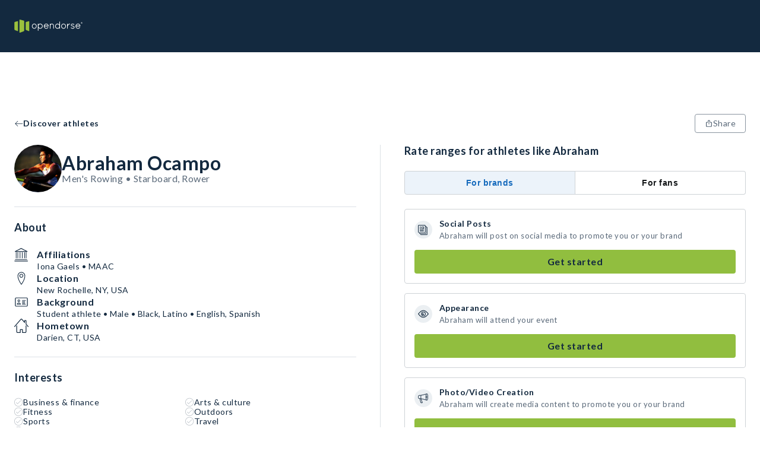

--- FILE ---
content_type: text/html; charset=utf-8
request_url: https://opendorse.com/profile/abraham-ocampo
body_size: 18509
content:
<!DOCTYPE html><html lang="en"><head><meta charSet="utf-8"/><meta name="viewport" content="width=device-width, initial-scale=1" class="jsx-504000628"/><title>Abraham Ocampo, Starboard, Rower, Iona Gaels - NIL Profile - Opendorse</title><meta name="theme-color"/><meta name="description" content="Abraham Ocampo&#x27;s Opendorse Profile. Deal marketplace for autographs, shoutouts, social posts and more. Support your favorite athlete today."/><meta property="og:description" content="Abraham Ocampo&#x27;s Opendorse Profile. Deal marketplace for autographs, shoutouts, social posts and more. Support your favorite athlete today."/><meta property="og:title" content="Abraham Ocampo, Starboard, Rower, Iona Gaels - NIL Profile - Opendorse"/><meta property="og:image" content="https://odstcoreprodncus01.blob.core.windows.net/profile/636724/20231030235928_57326c3a-355f-42f9-9ffb-ac4ba845c0b3.jpg"/><meta property="og:type" content="website"/><link rel="icon" type="image/svg+xml" href="/opendorse-logo-green.svg"/><link rel="mask-icon" type="image/svg+xml" href="/opendorse-logo-green.svg" color="#9bc13d"/><link rel="apple-touch-icon" type="image/png" href="/icons/logos/opendorse-logo-squared-green-180x180.png"/><link rel="manifest" href="/manifest.json"/><script type="application/ld+json">{"@context":"https://schema.org/","@type":"Person","givenName":"Abraham Ocampo","id":"https://opendorse.com/profile/abraham-ocampo","image":"https://odstcoreprodncus01.blob.core.windows.net/profile/636724/20231030235928_57326c3a-355f-42f9-9ffb-ac4ba845c0b3.jpg","sameAs":[],"affiliation":[{"@type":"SportsTeam","name":"Iona Gaels"},{"@type":"SportsOrganization","name":"MAAC"}]}</script><script type="application/ld+json">{"@context":"https://schema.org/","@type":"Service","name":"Abraham Ocampo","image":"https://odstcoreprodncus01.blob.core.windows.net/profile/636724/20231030235928_57326c3a-355f-42f9-9ffb-ac4ba845c0b3.jpg","description":"Book a deal with Abraham Ocampo. Starting at $12","offers":[{"@type":"Offer","url":"https://opendorse.com/profile/abraham-ocampo","priceCurrency":"USD","price":12},{"@type":"Offer","url":"https://opendorse.com/profile/abraham-ocampo","priceCurrency":"USD","price":17},{"@type":"Offer","url":"https://opendorse.com/profile/abraham-ocampo","priceCurrency":"USD","price":21},{"@type":"Offer","url":"https://opendorse.com/profile/abraham-ocampo","priceCurrency":"USD","price":25},{"@type":"Offer","url":"https://opendorse.com/profile/abraham-ocampo","priceCurrency":"USD","price":39}]}</script><link rel="canonical" href="https://opendorse.com/profile/abraham-ocampo"/><meta name="next-head-count" content="16"/><meta http-equiv="Content-Security-Policy" content="script-src &#x27;nonce-zwo4Tc1Jsa4+Wwa6DlZdBg==&#x27; &#x27;self&#x27; https://www.google-analytics.com https://*.posthog.com; script-src-elem &#x27;nonce-zwo4Tc1Jsa4+Wwa6DlZdBg==&#x27; &#x27;self&#x27; https://www.googletagmanager.com &#x27;sha256-msnOOaHEf+GcaQH5+5Qtf7f1zmVTBDV/ZBvGvElBZvE=&#x27; &#x27;sha256-E8tzj0ZUbr8dBtBudScwej+muaKXEVd2pnAe5u0FOII=&#x27; &#x27;sha256-i5cZUbL+JxTwLDevM9slgjg5bBpz5on6YVPf1Ft+FwM=&#x27; https://connect.facebook.net/ https://snap.licdn.com/ https://*.posthog.com; default-src &#x27;self&#x27;; connect-src &#x27;self&#x27; https://*.google-analytics.com https://*.analytics.google.com https://*.googletagmanager.com https://*.googlesyndication.com https://*.doubleclick.net https://*.google.com https://*.linkedin.com https://*.linkedin.oribi.io https://*.facebook.com https://*.posthog.com https://*.opendorse.com https://*.opendorse.com; font-src https://fonts.googleapis.com https://fonts.gstatic.com https://*.posthog.com data: *; img-src &#x27;self&#x27; data: blob: * https://fonts.googleapis.com https://fonts.gstatic.com https://*.google-analytics.com https://*.analytics.google.com https://*.googletagmanager.com https://*.g.doubleclick.net https://*.google.com https://*.posthog.com https://*.opendorse.com https://*.opendorse.com; object-src &#x27;self&#x27; data: blob: *; media-src &#x27;self&#x27; data: blob: https://*.posthog.com *; worker-src &#x27;self&#x27; blob: data:; style-src &#x27;self&#x27; &#x27;unsafe-inline&#x27; https://fonts.googleapis.com https://fonts.gstatic.com https://www.googletagmanager.com https://*.posthog.com; frame-src &#x27;self&#x27; https://*.doubleclick.net https://www.facebook.com/ https://*.googletagmanager.com"/><link rel="preload" href="/_next/static/media/155cae559bbd1a77-s.p.woff2" as="font" type="font/woff2" crossorigin="anonymous" data-next-font="size-adjust"/><link rel="preload" href="/_next/static/media/4de1fea1a954a5b6-s.p.woff2" as="font" type="font/woff2" crossorigin="anonymous" data-next-font="size-adjust"/><link rel="preload" href="/_next/static/media/6d664cce900333ee-s.p.woff2" as="font" type="font/woff2" crossorigin="anonymous" data-next-font="size-adjust"/><link nonce="zwo4Tc1Jsa4+Wwa6DlZdBg==" rel="preload" href="/_next/static/css/54a01abc84438996.css" as="style"/><link nonce="zwo4Tc1Jsa4+Wwa6DlZdBg==" rel="stylesheet" href="/_next/static/css/54a01abc84438996.css" data-n-g=""/><link nonce="zwo4Tc1Jsa4+Wwa6DlZdBg==" rel="preload" href="/_next/static/css/0301cc4427dd6ac8.css" as="style"/><link nonce="zwo4Tc1Jsa4+Wwa6DlZdBg==" rel="stylesheet" href="/_next/static/css/0301cc4427dd6ac8.css" data-n-p=""/><noscript data-n-css="zwo4Tc1Jsa4+Wwa6DlZdBg=="></noscript><script defer="" nonce="zwo4Tc1Jsa4+Wwa6DlZdBg==" nomodule="" src="/_next/static/chunks/polyfills-c67a75d1b6f99dc8.js"></script><script src="/_next/static/chunks/webpack-dbca7c9a1026ae6e.js" nonce="zwo4Tc1Jsa4+Wwa6DlZdBg==" defer=""></script><script src="/_next/static/chunks/framework-b30138dca27a5575.js" nonce="zwo4Tc1Jsa4+Wwa6DlZdBg==" defer=""></script><script src="/_next/static/chunks/main-a6fa3890b7631106.js" nonce="zwo4Tc1Jsa4+Wwa6DlZdBg==" defer=""></script><script src="/_next/static/chunks/pages/_app-f0d5c51a63bccd2c.js" nonce="zwo4Tc1Jsa4+Wwa6DlZdBg==" defer=""></script><script src="/_next/static/chunks/328-6a8041c829df8703.js" nonce="zwo4Tc1Jsa4+Wwa6DlZdBg==" defer=""></script><script src="/_next/static/chunks/141-f6b3332d7b0c1b73.js" nonce="zwo4Tc1Jsa4+Wwa6DlZdBg==" defer=""></script><script src="/_next/static/chunks/124-6bd5aa46cbdb2baa.js" nonce="zwo4Tc1Jsa4+Wwa6DlZdBg==" defer=""></script><script src="/_next/static/chunks/413-4a53c887d43b8fcb.js" nonce="zwo4Tc1Jsa4+Wwa6DlZdBg==" defer=""></script><script src="/_next/static/chunks/pages/profile/%5Bcode%5D-5199ef43d2e25a1a.js" nonce="zwo4Tc1Jsa4+Wwa6DlZdBg==" defer=""></script><script src="/_next/static/2JEdexce9Z4mTlPF71ejk/_buildManifest.js" nonce="zwo4Tc1Jsa4+Wwa6DlZdBg==" defer=""></script><script src="/_next/static/2JEdexce9Z4mTlPF71ejk/_ssgManifest.js" nonce="zwo4Tc1Jsa4+Wwa6DlZdBg==" defer=""></script><style id="__jsx-504000628">html{font-family:'__Lato_06d0dd', '__Lato_Fallback_06d0dd', arial, sans-serif}</style><style data-styled="" data-styled-version="5.3.9">html{box-sizing:border-box;}/*!sc*/
*,*:before,*:after{box-sizing:inherit;font-family:inherit;}/*!sc*/
body{margin:0;padding:0;box-sizing:border-box;}/*!sc*/
a{-webkit-text-decoration:none;text-decoration:none;color:inherit;}/*!sc*/
data-styled.g1[id="sc-global-gTzWdR1"]{content:"sc-global-gTzWdR1,"}/*!sc*/
.fwBlgb{margin:0;-webkit-letter-spacing:0.5px;-moz-letter-spacing:0.5px;-ms-letter-spacing:0.5px;letter-spacing:0.5px;font-weight:700;color:#13293f;text-transform:capitalize;text-align:start;line-height:34px;font-size:32px;}/*!sc*/
data-styled.g2[id="sc-1e6b0a69-0"]{content:"fwBlgb,"}/*!sc*/
.fnXvUS{margin:0;-webkit-letter-spacing:0.5px;-moz-letter-spacing:0.5px;-ms-letter-spacing:0.5px;letter-spacing:0.5px;font-weight:700;color:#13293f;text-transform:none;text-align:start;line-height:20px;font-size:18px;}/*!sc*/
data-styled.g5[id="sc-1e6b0a69-3"]{content:"fnXvUS,"}/*!sc*/
.jiFCTV{margin:0;-webkit-letter-spacing:0.5px;-moz-letter-spacing:0.5px;-ms-letter-spacing:0.5px;letter-spacing:0.5px;font-weight:700;color:#13293f;text-transform:none;text-align:start;line-height:16px;font-size:14px;}/*!sc*/
data-styled.g6[id="sc-1e6b0a69-4"]{content:"jiFCTV,"}/*!sc*/
.vdQPd{margin:0;color:#5a6979;-webkit-letter-spacing:0.5px;-moz-letter-spacing:0.5px;-ms-letter-spacing:0.5px;letter-spacing:0.5px;font-weight:400;line-height:18px;font-size:16px;}/*!sc*/
.dUFvwP{margin:0;color:#13293f;-webkit-letter-spacing:0.5px;-moz-letter-spacing:0.5px;-ms-letter-spacing:0.5px;letter-spacing:0.5px;font-weight:700;line-height:16px;font-size:14px;}/*!sc*/
.jXQWjP{margin:0;color:#13293f;-webkit-letter-spacing:0.5px;-moz-letter-spacing:0.5px;-ms-letter-spacing:0.5px;letter-spacing:0.5px;font-weight:700;line-height:18px;font-size:16px;}/*!sc*/
.ejIgaB{margin:0;color:#5a6979;-webkit-letter-spacing:0.5px;-moz-letter-spacing:0.5px;-ms-letter-spacing:0.5px;letter-spacing:0.5px;font-weight:400;line-height:16px;font-size:14px;}/*!sc*/
.cxKURw{margin:0;color:#13293f;-webkit-letter-spacing:0.5px;-moz-letter-spacing:0.5px;-ms-letter-spacing:0.5px;letter-spacing:0.5px;font-weight:400;line-height:16px;font-size:14px;}/*!sc*/
.cRqZMq{margin:0;color:#13293f;-webkit-letter-spacing:0.5px;-moz-letter-spacing:0.5px;-ms-letter-spacing:0.5px;letter-spacing:0.5px;font-weight:700;line-height:20px;font-size:18px;}/*!sc*/
.kPQfUk{margin:0;color:#5a6979;-webkit-letter-spacing:0.5px;-moz-letter-spacing:0.5px;-ms-letter-spacing:0.5px;letter-spacing:0.5px;font-weight:400;line-height:20px;font-size:18px;}/*!sc*/
.eVeYKo{margin:0;color:#13293f;-webkit-letter-spacing:0.5px;-moz-letter-spacing:0.5px;-ms-letter-spacing:0.5px;letter-spacing:0.5px;font-weight:400;line-height:18px;font-size:16px;}/*!sc*/
data-styled.g10[id="sc-f2b7fe29-0"]{content:"vdQPd,dUFvwP,jXQWjP,ejIgaB,cxKURw,cRqZMq,kPQfUk,eVeYKo,"}/*!sc*/
.dmzy{width:auto;}/*!sc*/
.ivYbDL{padding-bottom:24px;padding-left:24px;padding-right:24px;padding-top:48px;width:auto;}/*!sc*/
.bDGcX{padding-bottom:48px;padding-left:24px;padding-right:24px;padding-top:24px;width:auto;}/*!sc*/
data-styled.g13[id="sc-a84df8a8-0"]{content:"dmzy,ivYbDL,bDGcX,"}/*!sc*/
.VYwDm{height:100%;display:-webkit-box;display:-webkit-flex;display:-ms-flexbox;display:flex;-webkit-flex-direction:column;-ms-flex-direction:column;flex-direction:column;-webkit-box-pack:start;-webkit-justify-content:flex-start;-ms-flex-pack:start;justify-content:flex-start;-webkit-align-items:center;-webkit-box-align:center;-ms-flex-align:center;align-items:center;-webkit-flex:initial;-ms-flex:initial;flex:initial;}/*!sc*/
.eCObdO{height:100%;display:-webkit-box;display:-webkit-flex;display:-ms-flexbox;display:flex;-webkit-flex-direction:column;-ms-flex-direction:column;flex-direction:column;-webkit-box-pack:start;-webkit-justify-content:flex-start;-ms-flex-pack:start;justify-content:flex-start;-webkit-align-items:stretch;-webkit-box-align:stretch;-ms-flex-align:stretch;align-items:stretch;-webkit-flex:initial;-ms-flex:initial;flex:initial;}/*!sc*/
.bihVMI{height:100%;display:-webkit-box;display:-webkit-flex;display:-ms-flexbox;display:flex;-webkit-flex-direction:column;-ms-flex-direction:column;flex-direction:column;-webkit-box-pack:center;-webkit-justify-content:center;-ms-flex-pack:center;justify-content:center;-webkit-align-items:stretch;-webkit-box-align:stretch;-ms-flex-align:stretch;align-items:stretch;-webkit-flex:1;-ms-flex:1;flex:1;}/*!sc*/
.debHsx{height:100%;display:-webkit-box;display:-webkit-flex;display:-ms-flexbox;display:flex;-webkit-flex-direction:column;-ms-flex-direction:column;flex-direction:column;-webkit-box-pack:start;-webkit-justify-content:flex-start;-ms-flex-pack:start;justify-content:flex-start;-webkit-align-items:stretch;-webkit-box-align:stretch;-ms-flex-align:stretch;align-items:stretch;-webkit-flex:50;-ms-flex:50;flex:50;}/*!sc*/
data-styled.g14[id="sc-347027c4-0"]{content:"VYwDm,eCObdO,bihVMI,debHsx,"}/*!sc*/
.SZjrt{display:-webkit-box;display:-webkit-flex;display:-ms-flexbox;display:flex;-webkit-flex-direction:row;-ms-flex-direction:row;flex-direction:row;-webkit-box-pack:start;-webkit-justify-content:flex-start;-ms-flex-pack:start;justify-content:flex-start;-webkit-align-items:center;-webkit-box-align:center;-ms-flex-align:center;align-items:center;-webkit-flex-wrap:nowrap;-ms-flex-wrap:nowrap;flex-wrap:nowrap;-webkit-flex:initial;-ms-flex:initial;flex:initial;gap:normal;}/*!sc*/
.cwRYwB{display:-webkit-box;display:-webkit-flex;display:-ms-flexbox;display:flex;-webkit-flex-direction:row;-ms-flex-direction:row;flex-direction:row;-webkit-box-pack:start;-webkit-justify-content:flex-start;-ms-flex-pack:start;justify-content:flex-start;-webkit-align-items:stretch;-webkit-box-align:stretch;-ms-flex-align:stretch;align-items:stretch;-webkit-flex-wrap:nowrap;-ms-flex-wrap:nowrap;flex-wrap:nowrap;-webkit-flex:initial;-ms-flex:initial;flex:initial;gap:normal;}/*!sc*/
.fImypE{display:-webkit-box;display:-webkit-flex;display:-ms-flexbox;display:flex;-webkit-flex-direction:row;-ms-flex-direction:row;flex-direction:row;-webkit-box-pack:justify;-webkit-justify-content:space-between;-ms-flex-pack:justify;justify-content:space-between;-webkit-align-items:stretch;-webkit-box-align:stretch;-ms-flex-align:stretch;align-items:stretch;-webkit-flex-wrap:nowrap;-ms-flex-wrap:nowrap;flex-wrap:nowrap;-webkit-flex:initial;-ms-flex:initial;flex:initial;gap:normal;}/*!sc*/
.eVDpiT{display:-webkit-box;display:-webkit-flex;display:-ms-flexbox;display:flex;-webkit-flex-direction:row;-ms-flex-direction:row;flex-direction:row;-webkit-box-pack:start;-webkit-justify-content:flex-start;-ms-flex-pack:start;justify-content:flex-start;-webkit-align-items:start;-webkit-box-align:start;-ms-flex-align:start;align-items:start;-webkit-flex-wrap:wrap;-ms-flex-wrap:wrap;flex-wrap:wrap;-webkit-flex:initial;-ms-flex:initial;flex:initial;gap:normal;}/*!sc*/
.hcNZtA{display:-webkit-box;display:-webkit-flex;display:-ms-flexbox;display:flex;-webkit-flex-direction:row;-ms-flex-direction:row;flex-direction:row;-webkit-box-pack:justify;-webkit-justify-content:space-between;-ms-flex-pack:justify;justify-content:space-between;-webkit-align-items:stretch;-webkit-box-align:stretch;-ms-flex-align:stretch;align-items:stretch;-webkit-flex-wrap:wrap-reverse;-ms-flex-wrap:wrap-reverse;flex-wrap:wrap-reverse;-webkit-flex:initial;-ms-flex:initial;flex:initial;gap:normal;}/*!sc*/
data-styled.g25[id="sc-cf0b8c7f-0"]{content:"SZjrt,cwRYwB,fImypE,eVDpiT,hcNZtA,"}/*!sc*/
.iTOmIE{display:initial;}/*!sc*/
@media (min-width:768px){.iTOmIE{display:none;}}/*!sc*/
data-styled.g29[id="sc-e6ab033f-0"]{content:"iTOmIE,"}/*!sc*/
.kGNaMV{display:none;}/*!sc*/
@media (min-width:768px){.kGNaMV{display:initial;}}/*!sc*/
data-styled.g30[id="sc-e6ab033f-1"]{content:"kGNaMV,"}/*!sc*/
.jrbOGH{width:100%;-webkit-align-items:center;-webkit-box-align:center;-ms-flex-align:center;align-items:center;padding-bottom:48px;padding-top:4px;padding-right:16px;padding-left:16px;}/*!sc*/
@media (min-width:1024px){.jrbOGH{padding-right:24px;padding-left:24px;}}/*!sc*/
@media (min-width:1500px){.jrbOGH{padding-right:0;padding-left:0;}}/*!sc*/
data-styled.g34[id="sc-967cbed2-3"]{content:"jrbOGH,"}/*!sc*/
.jTLcPl{border:1px solid;cursor:pointer;display:-webkit-box;display:-webkit-flex;display:-ms-flexbox;display:flex;-webkit-flex-direction:row;-ms-flex-direction:row;flex-direction:row;-webkit-column-gap:6px;column-gap:6px;-webkit-align-items:center;-webkit-box-align:center;-ms-flex-align:center;align-items:center;-webkit-box-pack:center;-webkit-justify-content:center;-ms-flex-pack:center;justify-content:center;-webkit-letter-spacing:0.5px;-moz-letter-spacing:0.5px;-ms-letter-spacing:0.5px;letter-spacing:0.5px;font-weight:400;line-height:16px;font-size:14px;padding:4px 16px;min-height:32px;min-width:32px;}/*!sc*/
.jTLcPl:disabled{pointer-events:none;color:#d0d4d9;background-color:#e7eaec;}/*!sc*/
.jTLcPl:disabled svg{fill:#d0d4d9;}/*!sc*/
.jTLcPl svg{height:14px;width:14px;}/*!sc*/
.gWfAhO{border:1px solid;cursor:pointer;display:-webkit-box;display:-webkit-flex;display:-ms-flexbox;display:flex;-webkit-flex-direction:row;-ms-flex-direction:row;flex-direction:row;-webkit-column-gap:6px;column-gap:6px;-webkit-align-items:center;-webkit-box-align:center;-ms-flex-align:center;align-items:center;-webkit-box-pack:center;-webkit-justify-content:center;-ms-flex-pack:center;justify-content:center;-webkit-letter-spacing:0.5px;-moz-letter-spacing:0.5px;-ms-letter-spacing:0.5px;letter-spacing:0.5px;font-weight:400;line-height:20px;font-size:18px;padding:6px 16px;min-height:40px;min-width:40px;}/*!sc*/
.gWfAhO:disabled{pointer-events:none;color:#d0d4d9;background-color:#e7eaec;}/*!sc*/
.gWfAhO:disabled svg{fill:#d0d4d9;}/*!sc*/
.gWfAhO svg{height:18px;width:18px;}/*!sc*/
data-styled.g42[id="sc-ab9b38c8-0"]{content:"jTLcPl,gWfAhO,"}/*!sc*/
.WjSbm{white-space:pre-line;border-color:transparent;border-radius:4px;color:#13293f;background-color:#91be3f;}/*!sc*/
.WjSbm:hover{background-color:#a7cc64;}/*!sc*/
.WjSbm svg{fill:#13293f;}/*!sc*/
data-styled.g43[id="sc-e66bd5d1-0"]{content:"WjSbm,"}/*!sc*/
.gEETGX{background-color:#ffffff;border-radius:4px;color:#5a6979;border-color:#89949f;}/*!sc*/
.gEETGX:disabled{border-color:#d0d4d9;}/*!sc*/
.gEETGX:hover{background-color:#e7eaec;}/*!sc*/
.gEETGX svg{fill:#5a6979;}/*!sc*/
data-styled.g44[id="sc-b7eef12f-0"]{content:"gEETGX,"}/*!sc*/
.iFNRRW{font-weight:letter-spacing:0.5px;font-weight:700;border-color:transparent;background-color:transparent;padding-left:0;padding-right:0;color:#13293f;}/*!sc*/
.iFNRRW:hover{color:#425465;}/*!sc*/
.iFNRRW:hover svg{fill:#425465;}/*!sc*/
.iFNRRW svg{fill:#13293f;}/*!sc*/
.iFNRRW:disabled{background-color:transparent;}/*!sc*/
.iePMUK{font-weight:letter-spacing:0.5px;font-weight:700;border-color:transparent;background-color:transparent;padding-left:0;padding-right:0;color:#89949f;}/*!sc*/
.iePMUK:hover{color:#b8bfc5;}/*!sc*/
.iePMUK:hover svg{fill:#b8bfc5;}/*!sc*/
.iePMUK svg{fill:#89949f;}/*!sc*/
.iePMUK:disabled{background-color:transparent;}/*!sc*/
.hXDkSS{font-weight:letter-spacing:0.5px;font-weight:700;border-color:transparent;background-color:transparent;padding-left:0;padding-right:0;color:#007db3;}/*!sc*/
.hXDkSS:hover{color:#3397c2;}/*!sc*/
.hXDkSS:hover svg{fill:#3397c2;}/*!sc*/
.hXDkSS svg{fill:#007db3;}/*!sc*/
.hXDkSS:disabled{background-color:transparent;}/*!sc*/
data-styled.g45[id="sc-5cf5a39-0"]{content:"iFNRRW,iePMUK,hXDkSS,"}/*!sc*/
.jIYfQg{border:none;font-weight:letter-spacing:0.5px;font-weight:700;background-color:transparent;padding-left:0;padding-right:0;border-bottom:2px solid #44860d;cursor:pointer;border-bottom:none;pointer-events:inherit;color:#5a6979;}/*!sc*/
.jIYfQg:hover{color:#425465;}/*!sc*/
.jIYfQg:hover svg{fill:#425465;}/*!sc*/
.jIYfQg svg{fill:#5a6979;}/*!sc*/
data-styled.g47[id="sc-47c64743-0"]{content:"jIYfQg,"}/*!sc*/
.irjpmj{-webkit-box-flex:1;-webkit-flex-grow:1;-ms-flex-positive:1;flex-grow:1;display:none;}/*!sc*/
@media (min-width:1024px){.irjpmj{display:block;}}/*!sc*/
data-styled.g48[id="sc-4d5db55c-0"]{content:"irjpmj,"}/*!sc*/
.lfLdps{position:fixed;top:0;left:0;right:0;z-index:2;}/*!sc*/
data-styled.g49[id="sc-4d5db55c-1"]{content:"lfLdps,"}/*!sc*/
.iSqewC{display:block;height:72px;width:100%;background-color:#13293f;}/*!sc*/
@media (min-width:1024px){.iSqewC{height:88px;}}/*!sc*/
data-styled.g50[id="sc-4d5db55c-2"]{content:"iSqewC,"}/*!sc*/
.fmwDhi{max-width:1500px;margin:0 auto;height:100%;width:100%;display:-webkit-box;display:-webkit-flex;display:-ms-flexbox;display:flex;-webkit-align-items:center;-webkit-box-align:center;-ms-flex-align:center;align-items:center;-webkit-box-pack:justify;-webkit-justify-content:space-between;-ms-flex-pack:justify;justify-content:space-between;padding-right:16px;padding-left:16px;position:relative;}/*!sc*/
@media (min-width:1024px){.fmwDhi{padding-right:24px;padding-left:24px;}}/*!sc*/
@media (min-width:1500px){.fmwDhi{padding-right:0;padding-left:0;}}/*!sc*/
data-styled.g51[id="sc-4d5db55c-3"]{content:"fmwDhi,"}/*!sc*/
.eFEpeE{max-width:115px;max-height:28px;object-fit:contain;}/*!sc*/
@media (min-width:1024px){.eFEpeE{max-height:48px;}}/*!sc*/
data-styled.g52[id="sc-4d5db55c-4"]{content:"eFEpeE,"}/*!sc*/
.Sa-dpn{display:-webkit-box;display:-webkit-flex;display:-ms-flexbox;display:flex;-webkit-align-items:center;-webkit-box-align:center;-ms-flex-align:center;align-items:center;}/*!sc*/
data-styled.g60[id="sc-4d5db55c-12"]{content:"Sa-dpn,"}/*!sc*/
.jzwiYa{overflow:hidden;-webkit-box-flex:1;-webkit-flex-grow:1;-ms-flex-positive:1;flex-grow:1;}/*!sc*/
data-styled.g61[id="sc-4d5db55c-13"]{content:"jzwiYa,"}/*!sc*/
.gWHjUa{position:absolute;width:100vw;left:0;top:72px;z-index:3;}/*!sc*/
.gWHjUa ul{margin-top:0;}/*!sc*/
@media (min-width:1024px){.gWHjUa{left:unset;right:calc(0% + 24px);top:88px;width:377px;}}/*!sc*/
@media (min-width:1500px){.gWHjUa{right:0;}}/*!sc*/
data-styled.g66[id="sc-4d5db55c-18"]{content:"gWHjUa,"}/*!sc*/
.gqWrBt{background:#f9fafb;}/*!sc*/
data-styled.g110[id="sc-ee2947c-0"]{content:"gqWrBt,"}/*!sc*/
.iHBKTP{max-width:1500px;margin:0 auto;}/*!sc*/
data-styled.g111[id="sc-ee2947c-1"]{content:"iHBKTP,"}/*!sc*/
.bcfBaa{width:100%;margin-top:36px;-webkit-order:2;-ms-flex-order:2;order:2;}/*!sc*/
@media (min-width:1024px){.bcfBaa{-webkit-order:1;-ms-flex-order:1;order:1;width:auto;margin-right:64px;margin-top:0;}}/*!sc*/
data-styled.g112[id="sc-ee2947c-2"]{content:"bcfBaa,"}/*!sc*/
.dWQwys{-webkit-order:1;-ms-flex-order:1;order:1;}/*!sc*/
@media (min-width:1024px){.dWQwys{width:33%;margin-left:auto;}}/*!sc*/
data-styled.g113[id="sc-ee2947c-3"]{content:"dWQwys,"}/*!sc*/
.iNMYZU{margin-top:24px;}/*!sc*/
data-styled.g114[id="sc-ee2947c-4"]{content:"iNMYZU,"}/*!sc*/
.ggLeKE{margin-bottom:12px;}/*!sc*/
data-styled.g115[id="sc-ee2947c-5"]{content:"ggLeKE,"}/*!sc*/
.dWYvMq{line-height:20px;font-size:18px;margin:12px 0;line-height:24px;}/*!sc*/
@media (min-width:1024px){.dWYvMq{line-height:20px;font-size:18px;}}/*!sc*/
.hZsyGu{line-height:16px;font-size:14px;margin:12px 0;line-height:24px;}/*!sc*/
@media (min-width:1024px){.hZsyGu{line-height:18px;font-size:16px;}}/*!sc*/
data-styled.g116[id="sc-ee2947c-6"]{content:"dWYvMq,hZsyGu,"}/*!sc*/
.hLQhaQ{cursor:pointer;}/*!sc*/
.hLQhaQ svg path.st1{fill:#38434f;}/*!sc*/
data-styled.g117[id="sc-ee2947c-7"]{content:"hLQhaQ,"}/*!sc*/
.fJsZNk{margin-top:24px;}/*!sc*/
data-styled.g118[id="sc-ee2947c-8"]{content:"fJsZNk,"}/*!sc*/
.jDXjjs{cursor:pointer;display:-webkit-box;display:-webkit-flex;display:-ms-flexbox;display:flex;-webkit-box-pack:center;-webkit-justify-content:center;-ms-flex-pack:center;justify-content:center;-webkit-align-items:center;-webkit-box-align:center;-ms-flex-align:center;align-items:center;height:32px;width:32px;border-radius:50%;margin:0 8px;background:#13293f;}/*!sc*/
.jDXjjs:first-child{margin-left:0;}/*!sc*/
.jDXjjs svg > path{fill:#ffffff;}/*!sc*/
.dRaLKw{cursor:pointer;display:-webkit-box;display:-webkit-flex;display:-ms-flexbox;display:flex;-webkit-box-pack:center;-webkit-justify-content:center;-ms-flex-pack:center;justify-content:center;-webkit-align-items:center;-webkit-box-align:center;-ms-flex-align:center;align-items:center;height:32px;width:32px;border-radius:50%;margin:0 8px;background:#ffffff;}/*!sc*/
.dRaLKw:first-child{margin-left:0;}/*!sc*/
.dRaLKw svg > path{fill:#13293f;}/*!sc*/
.fKYXCV{cursor:pointer;display:-webkit-box;display:-webkit-flex;display:-ms-flexbox;display:flex;-webkit-box-pack:center;-webkit-justify-content:center;-ms-flex-pack:center;justify-content:center;-webkit-align-items:center;-webkit-box-align:center;-ms-flex-align:center;align-items:center;height:32px;width:32px;border-radius:50%;margin:0 8px;background:#13293f;}/*!sc*/
.fKYXCV:first-child{margin-left:0;}/*!sc*/
.fKYXCV svg *{fill:#ffffff;}/*!sc*/
.gHnnAT{cursor:pointer;display:-webkit-box;display:-webkit-flex;display:-ms-flexbox;display:flex;-webkit-box-pack:center;-webkit-justify-content:center;-ms-flex-pack:center;justify-content:center;-webkit-align-items:center;-webkit-box-align:center;-ms-flex-align:center;align-items:center;height:32px;width:32px;border-radius:50%;margin:0 8px;background:#ffffff;}/*!sc*/
.gHnnAT:first-child{margin-left:0;}/*!sc*/
.gHnnAT svg rect{fill:#13293f;}/*!sc*/
data-styled.g119[id="sc-ee2947c-9"]{content:"jDXjjs,dRaLKw,fKYXCV,gHnnAT,"}/*!sc*/
.fozAjR{width:100%;margin-bottom:24px;}/*!sc*/
@media (min-width:1024px){.fozAjR{width:33%;margin-bottom:0;}}/*!sc*/
data-styled.g120[id="sc-ee2947c-10"]{content:"fozAjR,"}/*!sc*/
.gujHQt{margin:0 12px;}/*!sc*/
.gujHQt:first-child{margin-left:0;}/*!sc*/
data-styled.g121[id="sc-ee2947c-11"]{content:"gujHQt,"}/*!sc*/
.blrszw{line-height:16px;font-size:14px;}/*!sc*/
@media (min-width:1024px){.blrszw{line-height:18px;font-size:16px;}}/*!sc*/
data-styled.g122[id="sc-ee2947c-12"]{content:"blrszw,"}/*!sc*/
.lidHEL{border:1px solid #89949f;border-radius:4px;box-shadow:0 2px 9px rgba(19,41,63,0.2);position:absolute;background-color:#13293f !important;color:#ffffff;-webkit-text-decoration:none;text-decoration:none;visibility:hidden;-webkit-animation-name:none;animation-name:none;-webkit-animation-duration:1s;animation-duration:1s;z-index:2002;width:auto;height:auto;padding:4px 8px;-webkit-box-pack:center;-webkit-justify-content:center;-ms-flex-pack:center;justify-content:center;-webkit-align-items:center;-webkit-box-align:center;-ms-flex-align:center;align-items:center;margin:-30px 0;text-align:center;-webkit-letter-spacing:0.5px;-moz-letter-spacing:0.5px;-ms-letter-spacing:0.5px;letter-spacing:0.5px;font-weight:400;line-height:16px;font-size:14px;}/*!sc*/
.lidHEL p{margin:0;}/*!sc*/
data-styled.g123[id="sc-8280c349-0"]{content:"lidHEL,"}/*!sc*/
.cwcaAU{-webkit-flex:1;-ms-flex:1;flex:1;display:-webkit-box;display:-webkit-flex;display:-ms-flexbox;display:flex;-webkit-flex-direction:column;-ms-flex-direction:column;flex-direction:column;-webkit-align-items:center;-webkit-box-align:center;-ms-flex-align:center;align-items:center;min-height:100vh;}/*!sc*/
data-styled.g124[id="sc-1986155b-0"]{content:"cwcaAU,"}/*!sc*/
.eGWSjl{max-width:1500px;margin:0 auto;padding-top:calc(144px + 0px);}/*!sc*/
.eGWSjl:first-child{min-height:calc(100vh - 144px);}/*!sc*/
@media (min-width:1024px){.eGWSjl{padding-top:calc(144px + 32px);}.eGWSjl:first-child{min-height:calc(100vh - 160px);}}/*!sc*/
data-styled.g125[id="sc-1986155b-1"]{content:"eGWSjl,"}/*!sc*/
.gWkANr{padding-right:16px;padding-left:16px;display:-webkit-box;display:-webkit-flex;display:-ms-flexbox;display:flex;-webkit-flex-direction:row;-ms-flex-direction:row;flex-direction:row;-webkit-align-items:baseline;-webkit-box-align:baseline;-ms-flex-align:baseline;align-items:baseline;-webkit-box-pack:justify;-webkit-justify-content:space-between;-ms-flex-pack:justify;justify-content:space-between;width:100%;padding-top:8px;padding-bottom:16px;padding-right:16px;padding-left:16px;}/*!sc*/
@media (min-width:1024px){.gWkANr{padding-right:24px;padding-left:24px;}}/*!sc*/
@media (min-width:1500px){.gWkANr{padding-right:0;padding-left:0;}}/*!sc*/
@media (min-width:1024px){.gWkANr{padding-right:24px;padding-left:24px;}}/*!sc*/
@media (min-width:1500px){.gWkANr{padding-right:0;padding-left:0;}}/*!sc*/
@media (min-width:768px){.gWkANr{padding-top:16px;}}/*!sc*/
data-styled.g126[id="sc-1986155b-2"]{content:"gWkANr,"}/*!sc*/
.jtYcYH{width:100%;display:-webkit-box;display:-webkit-flex;display:-ms-flexbox;display:flex;-webkit-flex-direction:column;-ms-flex-direction:column;flex-direction:column;padding-bottom:16px;}/*!sc*/
@media (min-width:768px){.jtYcYH{display:none;}}/*!sc*/
data-styled.g188[id="sc-749ffbb6-1"]{content:"jtYcYH,"}/*!sc*/
.jqBAPa{display:none;-webkit-align-items:initial;-webkit-box-align:initial;-ms-flex-align:initial;align-items:initial;}/*!sc*/
@media (min-width:768px){.jqBAPa{width:100%;display:-webkit-box;display:-webkit-flex;display:-ms-flexbox;display:flex;-webkit-flex-direction:column;-ms-flex-direction:column;flex-direction:column;}}/*!sc*/
data-styled.g189[id="sc-749ffbb6-2"]{content:"jqBAPa,"}/*!sc*/
.gOmRTA{height:50px;background-color:#ffffff;border-bottom:2px solid #e7eaec;position:-webkit-sticky;position:sticky;position:-webkit-sticky;top:72px;z-index:1;}/*!sc*/
.gOmRTA .react-horizontal-scrolling-menu--scroll-container{-ms-overflow-style:none;-webkit-scrollbar-width:none;-moz-scrollbar-width:none;-ms-scrollbar-width:none;scrollbar-width:none;}/*!sc*/
.gOmRTA .react-horizontal-scrolling-menu--scroll-container::-webkit-scrollbar{display:none;}/*!sc*/
.gOmRTA .react-horizontal-scrolling-menu--scroll-container{display:-webkit-box;display:-webkit-flex;display:-ms-flexbox;display:flex;overflow-x:scroll;}/*!sc*/
data-styled.g190[id="sc-749ffbb6-3"]{content:"gOmRTA,"}/*!sc*/
.gLqPvk{padding-right:16px;padding-left:16px;}/*!sc*/
@media (min-width:1024px){.gLqPvk{padding-right:24px;padding-left:24px;}}/*!sc*/
@media (min-width:1500px){.gLqPvk{padding-right:0;padding-left:0;}}/*!sc*/
data-styled.g191[id="sc-749ffbb6-4"]{content:"gLqPvk,"}/*!sc*/
.gcTNMk{white-space:nowrap;padding-left:12px;padding-right:12px;height:50px;}/*!sc*/
data-styled.g193[id="sc-749ffbb6-6"]{content:"gcTNMk,"}/*!sc*/
.ieFjNd{margin-right:10px;}/*!sc*/
@media (min-width:768px){.ieFjNd{margin-right:14px;}}/*!sc*/
data-styled.g196[id="sc-749ffbb6-9"]{content:"ieFjNd,"}/*!sc*/
.hGvidK{width:100%;display:-webkit-box;display:-webkit-flex;display:-ms-flexbox;display:flex;-webkit-flex-direction:row;-ms-flex-direction:row;flex-direction:row;-webkit-align-items:flex-start;-webkit-box-align:flex-start;-ms-flex-align:flex-start;align-items:flex-start;-webkit-box-pack:start;-webkit-justify-content:flex-start;-ms-flex-pack:start;justify-content:flex-start;}/*!sc*/
data-styled.g197[id="sc-749ffbb6-10"]{content:"hGvidK,"}/*!sc*/
.ibHsvL{-webkit-flex:1;-ms-flex:1;flex:1;display:-webkit-box;display:-webkit-flex;display:-ms-flexbox;display:flex;-webkit-flex-direction:column;-ms-flex-direction:column;flex-direction:column;-webkit-align-items:flex-start;-webkit-box-align:flex-start;-ms-flex-align:flex-start;align-items:flex-start;-webkit-box-pack:start;-webkit-justify-content:flex-start;-ms-flex-pack:start;justify-content:flex-start;}/*!sc*/
data-styled.g198[id="sc-749ffbb6-11"]{content:"ibHsvL,"}/*!sc*/
.hJjBGQ{height:24px;display:-webkit-box;display:-webkit-flex;display:-ms-flexbox;display:flex;-webkit-align-items:center;-webkit-box-align:center;-ms-flex-align:center;align-items:center;}/*!sc*/
.hJjBGQ h3{line-height:18px;font-size:16px;}/*!sc*/
data-styled.g199[id="sc-749ffbb6-12"]{content:"hJjBGQ,"}/*!sc*/
.gyLJot{padding:24px 0;width:100%;}/*!sc*/
data-styled.g200[id="sc-749ffbb6-13"]{content:"gyLJot,"}/*!sc*/
.mJGWH{display:-webkit-box;display:-webkit-flex;display:-ms-flexbox;display:flex;-webkit-flex-direction:column;-ms-flex-direction:column;flex-direction:column;-webkit-align-items:center;-webkit-box-align:center;-ms-flex-align:center;align-items:center;-webkit-box-pack:center;-webkit-justify-content:center;-ms-flex-pack:center;justify-content:center;gap:24px;padding-top:24px;}/*!sc*/
.mJGWH .sc-749ffbb6-10:last-child{padding-bottom:0;}/*!sc*/
data-styled.g201[id="sc-749ffbb6-14"]{content:"mJGWH,"}/*!sc*/
.hiPdAW{padding-top:24px;gap:12px;}/*!sc*/
data-styled.g205[id="sc-749ffbb6-18"]{content:"hiPdAW,"}/*!sc*/
.dlPpAy{padding-top:16px;}/*!sc*/
data-styled.g206[id="sc-749ffbb6-19"]{content:"dlPpAy,"}/*!sc*/
.dPHxkg{gap:12px;-webkit-flex:1;-ms-flex:1;flex:1;}/*!sc*/
data-styled.g207[id="sc-749ffbb6-20"]{content:"dPHxkg,"}/*!sc*/
.jtrPRz{width:100%;}/*!sc*/
data-styled.g208[id="sc-749ffbb6-21"]{content:"jtrPRz,"}/*!sc*/
.kuIxxW{border-right:1px solid #dce1e6;padding-right:40px;}/*!sc*/
data-styled.g212[id="sc-749ffbb6-25"]{content:"kuIxxW,"}/*!sc*/
.kRqwaz{position:-webkit-sticky;position:sticky;top:calc(72px + 34px);z-index:1;padding-left:40px;}/*!sc*/
data-styled.g213[id="sc-749ffbb6-26"]{content:"kRqwaz,"}/*!sc*/
.dyTEZJ{border-top:1px solid #dce1e6;}/*!sc*/
data-styled.g216[id="sc-749ffbb6-29"]{content:"dyTEZJ,"}/*!sc*/
.IJlJf{width:100%;padding-bottom:24px;gap:24px;}/*!sc*/
@media (min-width:768px){.IJlJf{padding-bottom:24px;}}/*!sc*/
data-styled.g225[id="sc-ce37cc4f-0"]{content:"IJlJf,"}/*!sc*/
.eexvkg{width:80px;height:80px;border-radius:50%;overflow:hidden;}/*!sc*/
data-styled.g227[id="sc-ce37cc4f-2"]{content:"eexvkg,"}/*!sc*/
.eGlngX > *{display:inline;}/*!sc*/
data-styled.g237[id="sc-ce37cc4f-12"]{content:"eGlngX,"}/*!sc*/
.cYVFO{position:relative;}/*!sc*/
.cYVFO > div{display:-webkit-box;display:-webkit-flex;display:-ms-flexbox;display:flex;-webkit-flex-direction:column;-ms-flex-direction:column;flex-direction:column;-webkit-align-items:flex-start;-webkit-box-align:flex-start;-ms-flex-align:flex-start;align-items:flex-start;gap:16px;}/*!sc*/
@media (min-width:768px){.cYVFO > div{-webkit-flex-direction:row;-ms-flex-direction:row;flex-direction:row;-webkit-align-items:center;-webkit-box-align:center;-ms-flex-align:center;align-items:center;gap:0;}}/*!sc*/
data-styled.g249[id="sc-d51714e6-1"]{content:"cYVFO,"}/*!sc*/
.kvhtDp{display:-webkit-box;display:-webkit-flex;display:-ms-flexbox;display:flex;-webkit-align-items:center;-webkit-box-align:center;-ms-flex-align:center;align-items:center;-webkit-box-pack:center;-webkit-justify-content:center;-ms-flex-pack:center;justify-content:center;width:30px;height:30px;border-radius:30px;background-color:#ebeff2;margin-right:12px;}/*!sc*/
data-styled.g250[id="sc-d51714e6-2"]{content:"kvhtDp,"}/*!sc*/
.eMjaoD{margin-top:4px;font-size:13px;}/*!sc*/
data-styled.g251[id="sc-d51714e6-3"]{content:"eMjaoD,"}/*!sc*/
.FOXjD{margin-top:16px;font-size:16px;font-weight:bold;}/*!sc*/
data-styled.g252[id="sc-d51714e6-4"]{content:"FOXjD,"}/*!sc*/
.hbrwIm{padding-top:24px;padding-bottom:24px;padding-right:16px;padding-left:16px;}/*!sc*/
@media (min-width:1024px){.hbrwIm{padding-right:24px;padding-left:24px;}}/*!sc*/
@media (min-width:1500px){.hbrwIm{padding-right:0;padding-left:0;}}/*!sc*/
data-styled.g253[id="sc-d51714e6-5"]{content:"hbrwIm,"}/*!sc*/
</style></head><body><div id="__next"><div class="sc-4d5db55c-1 lfLdps"><header data-qa="marketplaces-header" color="#13293f" class="sc-4d5db55c-2 iSqewC"><div class="sc-4d5db55c-3 fmwDhi"><div class="sc-a84df8a8-0 sc-cf0b8c7f-0 sc-4d5db55c-13 dmzy SZjrt jzwiYa"><a href="/"><span class="sc-4d5db55c-12 Sa-dpn"><img data-qa="marketplaces-header-logo" src="/opendorse-logo.svg" alt="Marketplace logo" width="115" height="24.36" class="sc-4d5db55c-4 eFEpeE"/></span></a></div><div class="sc-4d5db55c-0 irjpmj"></div><div class="sc-a84df8a8-0 sc-cf0b8c7f-0 dmzy SZjrt"><div class="sc-4d5db55c-18 gWHjUa"></div></div></div></header></div><main class="sc-1986155b-0 sc-1986155b-1 cwcaAU eGWSjl"><div class="sc-1986155b-2 gWkANr"><a href="/"><button data-qa="go-home-button" color="contrast" class="sc-ab9b38c8-0 sc-5cf5a39-0 jTLcPl iFNRRW"><svg width="14" height="14" viewBox="0 0 20 20" fill="none" xmlns="http://www.w3.org/2000/svg" style="transform:scale(-1,1)"><path d="m19.354 10.146-6-6a.5.5 0 0 0-.707.707l5.146 5.146H1.5a.5.5 0 0 0 0 1h16.293l-5.146 5.146a.5.5 0 0 0 .708.707l6-6a.5.5 0 0 0 0-.707z"></path></svg><span>Discover athletes</span></button></a><div class="sc-a84df8a8-0 sc-347027c4-0 dmzy VYwDm"><div class="sc-a84df8a8-0 sc-cf0b8c7f-0 sc-8280c349-0 dmzy cwRYwB lidHEL"><p>Link copied</p></div><span on="(min-width: 768px)" class="sc-e6ab033f-1 kGNaMV"><button shape="square" color="contrast50" data-qa="share-profile-button" class="sc-ab9b38c8-0 sc-b7eef12f-0 jTLcPl gEETGX"><svg viewBox="0 0 16 16" fill="none" xmlns="http://www.w3.org/2000/svg"><path d="M7.96 10.005c.365 0 .654-.276.654-.592V3.71l-.056-.846.365.437.817.8c.114.11.27.173.434.173.309 0 .58-.213.58-.512 0-.15-.07-.265-.183-.374L8.47 1.54a.724.724 0 0 0-.51-.208.727.727 0 0 0-.516.208l-2.1 1.847c-.114.11-.183.224-.183.374 0 .299.264.512.579.512.163 0 .32-.063.434-.173l.817-.8.365-.437-.056.846v5.703c0 .316.295.592.66.592Zm-3.648 4.662h7.265c1.403 0 2.145-.68 2.145-1.951V7.128c0-1.272-.742-1.95-2.145-1.95H9.923v1.317h1.522c.541 0 .843.253.843.777v5.306c0 .518-.302.77-.843.77H4.444c-.547 0-.837-.252-.837-.77V7.272c0-.524.29-.777.837-.777H5.99V5.177h-1.68c-1.396 0-2.144.68-2.144 1.951v5.588c0 1.272.748 1.95 2.145 1.95Z"></path></svg><span>Share</span></button></span><span on="(min-width: 768px)" class="sc-e6ab033f-0 iTOmIE"><button color="contrast50" data-qa="share-profile-button-mobile" class="sc-ab9b38c8-0 sc-5cf5a39-0 gWfAhO iePMUK"><svg viewBox="0 0 16 16" fill="none" xmlns="http://www.w3.org/2000/svg"><path d="M7.96 10.005c.365 0 .654-.276.654-.592V3.71l-.056-.846.365.437.817.8c.114.11.27.173.434.173.309 0 .58-.213.58-.512 0-.15-.07-.265-.183-.374L8.47 1.54a.724.724 0 0 0-.51-.208.727.727 0 0 0-.516.208l-2.1 1.847c-.114.11-.183.224-.183.374 0 .299.264.512.579.512.163 0 .32-.063.434-.173l.817-.8.365-.437-.056.846v5.703c0 .316.295.592.66.592Zm-3.648 4.662h7.265c1.403 0 2.145-.68 2.145-1.951V7.128c0-1.272-.742-1.95-2.145-1.95H9.923v1.317h1.522c.541 0 .843.253.843.777v5.306c0 .518-.302.77-.843.77H4.444c-.547 0-.837-.252-.837-.77V7.272c0-.524.29-.777.837-.777H5.99V5.177h-1.68c-1.396 0-2.144.68-2.144 1.951v5.588c0 1.272.748 1.95 2.145 1.95Z"></path></svg></button></span></div></div><div class="sc-749ffbb6-1 jtYcYH"><div class="sc-749ffbb6-4 gLqPvk"><div class="sc-a84df8a8-0 sc-cf0b8c7f-0 sc-ce37cc4f-0 dmzy SZjrt IJlJf"><span on="(min-width: 768px)" class="sc-e6ab033f-1 kGNaMV"><div class="sc-a84df8a8-0 sc-347027c4-0 dmzy eCObdO"><div class="sc-ce37cc4f-2 eexvkg"><img data-qa="profile-overview_profile-image" alt="Abraham Ocampo athlete profile head shot" loading="lazy" width="80" height="80" decoding="async" data-nimg="1" style="color:transparent;object-fit:cover" src="https://odstcoreprodncus01.blob.core.windows.net/profile/636724/20231030235928_57326c3a-355f-42f9-9ffb-ac4ba845c0b3.jpg"/></div></div></span><div class="sc-a84df8a8-0 sc-347027c4-0 dmzy eCObdO"><span class="sc-ce37cc4f-12 eGlngX"><h1 transform="capitalize" class="sc-1e6b0a69-0 fwBlgb"><div class="sc-a84df8a8-0 sc-cf0b8c7f-0 dmzy SZjrt">Abraham Ocampo</div><div><p class="sc-f2b7fe29-0 vdQPd" color="#5a6979">Men&#x27;s Rowing • Starboard, Rower</p></div></h1></span></div></div></div><div class="sc-749ffbb6-3 gOmRTA"><div class="react-horizontal-scrolling-menu--wrapper "><div class="react-horizontal-scrolling-menu--scroll-container "><div class="react-horizontal-scrolling-menu--item " data-index="0"><button data-qa="about-nav_tab-button-services" class="sc-ab9b38c8-0 sc-47c64743-0 jTLcPl jIYfQg sc-749ffbb6-6 gcTNMk"><span>Services</span></button></div><div class="react-horizontal-scrolling-menu--separator " data-key="undefined-separator" data-index="0.1"></div><div class="react-horizontal-scrolling-menu--item " data-index="1"><button data-qa="about-nav_tab-button-about" class="sc-ab9b38c8-0 sc-47c64743-0 jTLcPl jIYfQg sc-749ffbb6-6 gcTNMk"><span>About</span></button></div><div class="react-horizontal-scrolling-menu--separator " data-key="undefined-separator" data-index="1.1"></div><div class="react-horizontal-scrolling-menu--item " data-index="2"><button data-qa="about-nav_tab-button-interests" class="sc-ab9b38c8-0 sc-47c64743-0 jTLcPl jIYfQg sc-749ffbb6-6 gcTNMk"><span>Interests</span></button></div><div class="react-horizontal-scrolling-menu--separator " data-key="undefined-separator" data-index="2.1"></div><div class="react-horizontal-scrolling-menu--item " data-index="3"></div></div></div></div><div id="services" class="sc-d51714e6-5 hbrwIm"><h2 transform="none" data-qa="brands-services-section-header" class="sc-1e6b0a69-3 fnXvUS">Rate ranges for athletes like Abraham</h2><style data-emotion="css 80ear5">.css-80ear5{display:-webkit-inline-box;display:-webkit-inline-flex;display:-ms-inline-flexbox;display:inline-flex;border-radius:4px;width:100%;margin-top:24px;}.css-80ear5 .MuiToggleButtonGroup-grouped.Mui-selected+.MuiToggleButtonGroup-grouped.Mui-selected{border-left:0;margin-left:0;}.css-80ear5 .MuiToggleButtonGroup-firstButton,.css-80ear5 .MuiToggleButtonGroup-middleButton{border-top-right-radius:0;border-bottom-right-radius:0;}.css-80ear5 .MuiToggleButtonGroup-lastButton,.css-80ear5 .MuiToggleButtonGroup-middleButton{margin-left:-1px;border-left:1px solid transparent;border-top-left-radius:0;border-bottom-left-radius:0;}.css-80ear5 .MuiToggleButtonGroup-lastButton.Mui-disabled,.css-80ear5 .MuiToggleButtonGroup-middleButton.Mui-disabled{border-left:1px solid transparent;}</style><div role="group" class="MuiToggleButtonGroup-root MuiToggleButtonGroup-horizontal MuiToggleButtonGroup-fullWidth css-80ear5"><style data-emotion="css 3zj4ar">.css-3zj4ar{font-weight:700;font-size:0.875rem;line-height:1.375rem;letter-spacing:0.031rem;text-transform:none;color:rgba(21, 24, 26, 0.54);font-family:"Lato","Helvetica","Arial",sans-serif;border-radius:4px;padding:11px;border:1px solid #CED2D6;width:100%;padding:15px;font-size:0.9375rem;font-weight:700;color:#15181A;font-weight:700;font-size:0.875rem;line-height:1.375rem;letter-spacing:0.031rem;texttransform:none;color:#15181A;padding:9px 16px;height:40px;min-height:40px;}.css-3zj4ar.Mui-disabled{color:rgba(21, 24, 26, 0.26);border:1px solid rgba(21, 24, 26, 0.12);}.css-3zj4ar:hover{-webkit-text-decoration:none;text-decoration:none;background-color:rgba(21, 24, 26, 0.04);}@media (hover: none){.css-3zj4ar:hover{background-color:transparent;}}.css-3zj4ar.Mui-selected{color:#176BBD;background-color:rgba(23, 107, 189, 0.08);}.css-3zj4ar.Mui-selected:hover{background-color:rgba(23, 107, 189, 0.12);}@media (hover: none){.css-3zj4ar.Mui-selected:hover{background-color:rgba(23, 107, 189, 0.08);}}</style><style data-emotion="css anda9r">.css-anda9r{display:-webkit-inline-box;display:-webkit-inline-flex;display:-ms-inline-flexbox;display:inline-flex;-webkit-align-items:center;-webkit-box-align:center;-ms-flex-align:center;align-items:center;-webkit-box-pack:center;-ms-flex-pack:center;-webkit-justify-content:center;justify-content:center;position:relative;box-sizing:border-box;-webkit-tap-highlight-color:transparent;background-color:transparent;outline:0;border:0;margin:0;border-radius:0;padding:0;cursor:pointer;-webkit-user-select:none;-moz-user-select:none;-ms-user-select:none;user-select:none;vertical-align:middle;-moz-appearance:none;-webkit-appearance:none;-webkit-text-decoration:none;text-decoration:none;color:inherit;font-weight:700;font-size:0.875rem;line-height:1.375rem;letter-spacing:0.031rem;text-transform:none;color:rgba(21, 24, 26, 0.54);font-family:"Lato","Helvetica","Arial",sans-serif;border-radius:4px;padding:11px;border:1px solid #CED2D6;width:100%;padding:15px;font-size:0.9375rem;font-weight:700;color:#15181A;font-weight:700;font-size:0.875rem;line-height:1.375rem;letter-spacing:0.031rem;texttransform:none;color:#15181A;padding:9px 16px;height:40px;min-height:40px;}.css-anda9r::-moz-focus-inner{border-style:none;}.css-anda9r.Mui-disabled{pointer-events:none;cursor:default;}@media print{.css-anda9r{-webkit-print-color-adjust:exact;color-adjust:exact;}}.css-anda9r.Mui-disabled{color:rgba(21, 24, 26, 0.26);border:1px solid rgba(21, 24, 26, 0.12);}.css-anda9r:hover{-webkit-text-decoration:none;text-decoration:none;background-color:rgba(21, 24, 26, 0.04);}@media (hover: none){.css-anda9r:hover{background-color:transparent;}}.css-anda9r.Mui-selected{color:#176BBD;background-color:rgba(23, 107, 189, 0.08);}.css-anda9r.Mui-selected:hover{background-color:rgba(23, 107, 189, 0.12);}@media (hover: none){.css-anda9r.Mui-selected:hover{background-color:rgba(23, 107, 189, 0.08);}}</style><button class="MuiButtonBase-root MuiToggleButtonGroup-grouped MuiToggleButtonGroup-groupedHorizontal MuiToggleButton-root Mui-selected MuiToggleButton-fullWidth MuiToggleButton-sizeLarge MuiToggleButton-secondary MuiToggleButtonGroup-grouped MuiToggleButtonGroup-groupedHorizontal MuiToggleButtonGroup-firstButton css-anda9r" tabindex="0" type="button" value="brands" aria-pressed="true" data-qa="for-brands-toggle-button">For brands</button><button class="MuiButtonBase-root MuiToggleButtonGroup-grouped MuiToggleButtonGroup-groupedHorizontal MuiToggleButton-root MuiToggleButton-fullWidth MuiToggleButton-sizeLarge MuiToggleButton-secondary MuiToggleButtonGroup-grouped MuiToggleButtonGroup-groupedHorizontal MuiToggleButtonGroup-lastButton css-anda9r" tabindex="0" type="button" value="fans" aria-pressed="false" data-qa="for-fans-toggle-button">For fans</button></div><div data-qa="brand-services-group"><style data-emotion="css 16pd7an">.css-16pd7an{display:-webkit-box;display:-webkit-flex;display:-ms-flexbox;display:flex;-webkit-flex-direction:column;-ms-flex-direction:column;flex-direction:column;border:1px solid #CED2D6;border-radius:4px;margin-top:24px;padding:16px;}</style><div class="MuiStack-root css-16pd7an"><div data-qa="SocialPosts-brands-service-item" class="sc-a84df8a8-0 sc-347027c4-0 sc-d51714e6-1 dmzy eCObdO cYVFO"><div><div class="sc-d51714e6-2 kvhtDp"><svg width="20" height="20" viewBox="0 0 18 18" fill="none" xmlns="http://www.w3.org/2000/svg"><path fill-rule="evenodd" clip-rule="evenodd" d="M14.2 5h-.4v-.4c0-.662-.538-1.2-1.2-1.2h-.4V3c0-.662-.538-1.2-1.2-1.2H2.2C1.538 1.8 1 2.338 1 3v9.6c0 .661.538 1.2 1.2 1.2h.4v.4c0 .661.538 1.2 1.2 1.2h.4v.4c0 .661.538 1.2 1.2 1.2h8.8c.662 0 1.2-.539 1.2-1.2V6.2c0-.662-.538-1.2-1.2-1.2ZM3.8 5h1.6a.4.4 0 1 0 0-.8H3.8a.4.4 0 1 0 0 .8Zm5.6 3.2H7a.4.4 0 0 1-.4-.4V4.6a.4.4 0 0 1 .4-.4h2.4a.4.4 0 0 1 .4.4v3.2a.4.4 0 0 1-.4.4Zm-2-.8H9V5H7.4v2.4Zm-2-.8H3.8a.4.4 0 1 1 0-.8h1.6a.4.4 0 1 1 0 .8ZM3.8 8.2h1.6a.4.4 0 1 0 0-.8H3.8a.4.4 0 1 0 0 .8Zm0 1.6a.4.4 0 1 1 0-.8h5.6a.4.4 0 1 1 0 .8H3.8ZM3.4 11c0 .22.18.4.4.4h5.6a.4.4 0 1 0 0-.8H3.8a.4.4 0 0 0-.4.4ZM1.8 3v9.6c0 .22.18.4.4.4H11a.4.4 0 0 0 .4-.4V3a.4.4 0 0 0-.4-.4H2.2a.4.4 0 0 0-.4.4Zm1.6 11.2v-.4H11c.662 0 1.2-.539 1.2-1.2V4.2h.4a.4.4 0 0 1 .4.4v9.6a.4.4 0 0 1-.4.4H3.8a.4.4 0 0 1-.4-.4Zm10.8 2a.4.4 0 0 0 .4-.4V6.2a.4.4 0 0 0-.4-.4h-.4v8.4c0 .661-.538 1.2-1.2 1.2H5v.4c0 .22.18.4.4.4h8.8Z" fill="#13293F"></path></svg></div><div class="sc-a84df8a8-0 sc-347027c4-0 dmzy bihVMI"><div class="sc-a84df8a8-0 sc-cf0b8c7f-0 dmzy fImypE"><p class="sc-f2b7fe29-0 dUFvwP">Social Posts</p><span on="(min-width: 768px)" class="sc-e6ab033f-1 kGNaMV"><p class="sc-f2b7fe29-0 jXQWjP" data-qa="SocialPosts-brands-service-item-min-arc-price"></p></span></div><p class="sc-f2b7fe29-0 ejIgaB sc-d51714e6-3 eMjaoD" color="#5a6979">Abraham will post on social media to promote you or your brand</p></div><span on="(min-width: 768px)" class="sc-e6ab033f-0 iTOmIE"><p class="sc-f2b7fe29-0 jXQWjP" data-qa="SocialPosts-brands-service-item-min-arc-price"></p></span></div><button shape="square" data-qa="SocialPosts-brands-service-item-get-started-button" class="sc-ab9b38c8-0 sc-e66bd5d1-0 gWfAhO WjSbm sc-d51714e6-4 FOXjD"><span>Get started</span></button></div></div><style data-emotion="css 1a2ea7s">.css-1a2ea7s{display:-webkit-box;display:-webkit-flex;display:-ms-flexbox;display:flex;-webkit-flex-direction:column;-ms-flex-direction:column;flex-direction:column;border:1px solid #CED2D6;border-radius:4px;margin-top:16px;padding:16px;}</style><div class="MuiStack-root css-1a2ea7s"><div data-qa="Appearance-brands-service-item" class="sc-a84df8a8-0 sc-347027c4-0 sc-d51714e6-1 dmzy eCObdO cYVFO"><div><div class="sc-d51714e6-2 kvhtDp"><svg width="20" height="20" viewBox="0 0 16 16" fill="none" xmlns="http://www.w3.org/2000/svg"><path fill-rule="evenodd" clip-rule="evenodd" d="M15.078 8.009C13.4 5.73 11.08 3.111 8 3.111c-1.245 0-2.385.415-3.59 1.301-1.014.75-2.055 1.807-3.484 3.545L.889 8l.248.301C3.177 10.763 4.94 12.89 8 12.89c1.352 0 2.663-.52 4.007-1.589 1.145-.912 2.119-2.069 2.9-3.003l.204-.24-.033-.048ZM8 3.809c1.226 0 2.403.415 3.6 1.336.885.681 1.755 1.602 2.73 2.886-1.42 1.69-3.549 4.16-6.33 4.16-1.267 0-2.378-.367-3.49-1.231C3.493 10.17 2.575 9.07 1.69 8c2.189-2.606 4.014-4.19 6.31-4.19Zm3.081 4.216a2.971 2.971 0 0 1-2.963 2.972 2.971 2.971 0 0 1-2.963-2.972 2.971 2.971 0 0 1 2.963-2.972 2.971 2.971 0 0 1 2.963 2.972ZM8.118 5.659a2.374 2.374 0 0 1 2.37 2.366 2.374 2.374 0 0 1-2.37 2.366 2.37 2.37 0 0 1-2.366-2.366 2.37 2.37 0 0 1 2.366-2.366Zm-1.54 2.54c0-.649.52-1.177 1.166-1.177a.852.852 0 0 0 .711 1.311.839.839 0 0 0 .458-.133c0 .65-.526 1.174-1.17 1.174A1.17 1.17 0 0 1 6.579 8.2Z" fill="#13293F"></path><path d="m15.078 8.009.102-.071-.002-.003-.1.074ZM4.41 4.412l-.074-.1.074.1ZM.926 7.957l.095.08.001-.001-.096-.08ZM.889 8l-.096-.08-.067.079.066.08L.89 8Zm.248.301-.097.08.097-.08Zm10.87 3 .078.097-.078-.098Zm2.9-3.004-.095-.08.095.08Zm.204-.24.095.08.062-.072-.054-.08-.103.072ZM11.6 5.145l-.076.1.076-.1Zm2.73 2.886.095.08.064-.076-.06-.08-.1.076ZM4.51 10.96l.078-.099-.077.099ZM1.69 8l-.096-.08-.067.08.066.08L1.69 8Zm6.055-.978.105.068.124-.193h-.23v.125Zm.71 1.312v.125-.125Zm.459-.134h.125v-.23l-.194.125.069.105ZM8 3.236c1.503 0 2.826.639 3.987 1.567 1.162.93 2.153 2.143 2.99 3.28l.201-.148c-.84-1.142-1.847-2.377-3.035-3.327C10.955 3.658 9.578 2.986 8 2.986v.25ZM4.485 4.513C5.672 3.639 6.787 3.236 8 3.236v-.25c-1.276 0-2.443.427-3.663 1.325l.148.202ZM1.022 8.036c1.427-1.734 2.46-2.782 3.463-3.523l-.148-.201C3.31 5.072 2.26 6.137.829 7.877l.193.159Zm-.038.045.037-.044-.19-.161-.038.043.191.162Zm.25.14-.249-.3-.193.159.248.3.193-.158ZM8 12.765c-2.991 0-4.718-2.07-6.767-4.542l-.192.16C3.073 10.832 4.872 13.013 8 13.013v-.25Zm3.93-1.562C10.6 12.26 9.315 12.764 8 12.764v.25c1.387 0 2.725-.534 4.085-1.616l-.156-.196Zm2.881-2.985c-.782.935-1.749 2.082-2.882 2.986l.156.195c1.156-.921 2.137-2.088 2.918-3.02l-.192-.161Zm.205-.24-.204.24.19.16.204-.24-.19-.16Zm-.041.103.033.048.206-.142-.034-.048-.205.142Zm-3.299-3.034C10.461 4.111 9.257 3.685 8 3.685v.25c1.194 0 2.346.403 3.524 1.31l.152-.199Zm2.753 2.91c-.978-1.29-1.856-2.22-2.753-2.91l-.152.199c.873.671 1.736 1.583 2.706 2.861l.199-.15Zm-6.43 4.36c1.43 0 2.684-.635 3.754-1.473 1.069-.838 1.963-1.888 2.672-2.732l-.191-.16c-.71.845-1.59 1.875-2.635 2.695-1.046.82-2.247 1.42-3.6 1.42v.25Zm-3.565-1.258c1.133.881 2.27 1.258 3.566 1.258v-.25c-1.238 0-2.323-.357-3.412-1.205l-.154.197ZM1.592 8.08c.884 1.067 1.811 2.178 2.842 2.979l.154-.198c-1.006-.78-1.916-1.869-2.803-2.94l-.193.159ZM8 3.685c-2.36 0-4.22 1.63-6.407 4.235l.191.16C3.975 5.474 5.767 3.936 8 3.936v-.25Zm.118 7.437a3.096 3.096 0 0 0 3.088-3.097h-.25a2.846 2.846 0 0 1-2.838 2.847v.25ZM5.03 8.025a3.096 3.096 0 0 0 3.088 3.097v-.25A2.846 2.846 0 0 1 5.28 8.025h-.25Zm3.088-3.097A3.096 3.096 0 0 0 5.03 8.025h.25a2.846 2.846 0 0 1 2.838-2.847v-.25Zm3.088 3.097a3.096 3.096 0 0 0-3.088-3.097v.25a2.846 2.846 0 0 1 2.838 2.847h.25Zm-.592 0a2.499 2.499 0 0 0-2.496-2.491v.25a2.249 2.249 0 0 1 2.246 2.241h.25Zm-2.496 2.491a2.499 2.499 0 0 0 2.496-2.491h-.25a2.249 2.249 0 0 1-2.246 2.241v.25ZM5.627 8.025a2.496 2.496 0 0 0 2.491 2.491v-.25a2.246 2.246 0 0 1-2.241-2.241h-.25Zm2.491-2.491a2.496 2.496 0 0 0-2.491 2.491h.25a2.246 2.246 0 0 1 2.241-2.241v-.25Zm-.374 1.363c-.716 0-1.291.585-1.291 1.303h.25c0-.582.466-1.053 1.04-1.053v-.25Zm-.01.585a.72.72 0 0 1 .115-.392l-.21-.135a.97.97 0 0 0-.154.527h.25Zm.721.727a.727.727 0 0 1-.72-.727h-.25c0 .537.435.974.97.977v-.25Zm.39-.114a.714.714 0 0 1-.39.114v.25a.964.964 0 0 0 .526-.155l-.137-.21ZM7.743 9.499c.712 0 1.294-.581 1.294-1.3h-.25c0 .582-.47 1.05-1.044 1.05v.25ZM6.453 8.2c0 .719.578 1.3 1.29 1.3v-.25a1.046 1.046 0 0 1-1.04-1.05h-.25Z" fill="#13293F"></path></svg></div><div class="sc-a84df8a8-0 sc-347027c4-0 dmzy bihVMI"><div class="sc-a84df8a8-0 sc-cf0b8c7f-0 dmzy fImypE"><p class="sc-f2b7fe29-0 dUFvwP">Appearance</p><span on="(min-width: 768px)" class="sc-e6ab033f-1 kGNaMV"><p class="sc-f2b7fe29-0 jXQWjP" data-qa="Appearance-brands-service-item-min-arc-price"></p></span></div><p class="sc-f2b7fe29-0 ejIgaB sc-d51714e6-3 eMjaoD" color="#5a6979">Abraham will attend your event</p></div><span on="(min-width: 768px)" class="sc-e6ab033f-0 iTOmIE"><p class="sc-f2b7fe29-0 jXQWjP" data-qa="Appearance-brands-service-item-min-arc-price"></p></span></div><button shape="square" data-qa="Appearance-brands-service-item-get-started-button" class="sc-ab9b38c8-0 sc-e66bd5d1-0 gWfAhO WjSbm sc-d51714e6-4 FOXjD"><span>Get started</span></button></div></div><style data-emotion="css 1a2ea7s">.css-1a2ea7s{display:-webkit-box;display:-webkit-flex;display:-ms-flexbox;display:flex;-webkit-flex-direction:column;-ms-flex-direction:column;flex-direction:column;border:1px solid #CED2D6;border-radius:4px;margin-top:16px;padding:16px;}</style><div class="MuiStack-root css-1a2ea7s"><div data-qa="PhotoVideoCreation-brands-service-item" class="sc-a84df8a8-0 sc-347027c4-0 sc-d51714e6-1 dmzy eCObdO cYVFO"><div><div class="sc-d51714e6-2 kvhtDp"><svg width="20" height="20" viewBox="0 0 18 18" fill="none" xmlns="http://www.w3.org/2000/svg"><path fill-rule="evenodd" clip-rule="evenodd" d="M14.334 2c.414 0 1 .291 1.44 1.679.3.947.465 2.198.465 3.522 0 1.324-.165 2.574-.465 3.52-.442 1.388-1.027 1.68-1.44 1.68l-.026-.001c-.421-.01-1.169-.24-2.288-.584l-.004-.001-.014-.004c-1.623-.5-3.816-1.173-6.199-1.542l1.964 4.839c.128.318.112.645-.046.897s-.438.396-.768.396h-1c-.595 0-1.173-.474-1.318-1.079l-1.27-5.302c-.279-.013-.56-.02-.841-.02C1.655 10 1 8.797 1 7.2c0-1.595.655-2.8 1.524-2.8 3.588 0 7.134-1.09 9.484-1.812l.008-.003c1.121-.345 1.87-.575 2.292-.584L14.334 2ZM13.24 6.003a14.498 14.498 0 0 0 0 2.394c.392-.041.713-.573.713-1.197 0-.624-.322-1.155-.713-1.197ZM1.763 7.2c0-1.221.45-2 .762-2 .865 0 1.725-.061 2.566-.163-.18.606-.28 1.357-.28 2.163 0 .805.099 1.557.28 2.163A21.274 21.274 0 0 0 2.525 9.2c-.311 0-.762-.78-.762-2Zm5.323 8.363c.01-.014.012-.066-.02-.142l-2.138-5.272c-.252-.03-.507-.056-.762-.078l1.21 5.055c.06.248.335.474.578.474h1c.08 0 .124-.023.133-.037h-.001Zm-1.141-6.08V9.48c2.421.378 4.634 1.058 6.275 1.563l.01.003c.316.098.618.19.892.271a5.388 5.388 0 0 1-.227-.597c-.3-.947-.465-2.197-.465-3.521 0-1.324.165-2.575.465-3.521.064-.204.14-.403.227-.598-.274.081-.576.174-.892.272-1.641.505-3.86 1.187-6.286 1.565-.234.551-.372 1.384-.372 2.282 0 .883.141 1.732.373 2.281v.003Zm8.39 2.117c.123 0 .431-.236.716-1.132v-.001c.275-.867.426-2.027.426-3.268 0-1.24-.151-2.4-.426-3.268-.285-.895-.593-1.132-.717-1.132-.123 0-.432.237-.716 1.133a8.504 8.504 0 0 0-.286 1.277c.37.044.719.264.973.62.264.37.41.858.41 1.37 0 .514-.145 1-.41 1.372-.254.355-.602.575-.973.62.07.47.166.9.286 1.277.284.895.593 1.132.716 1.132h.001Z" fill="#13293F"></path></svg></div><div class="sc-a84df8a8-0 sc-347027c4-0 dmzy bihVMI"><div class="sc-a84df8a8-0 sc-cf0b8c7f-0 dmzy fImypE"><p class="sc-f2b7fe29-0 dUFvwP">Photo/Video Creation</p><span on="(min-width: 768px)" class="sc-e6ab033f-1 kGNaMV"><p class="sc-f2b7fe29-0 jXQWjP" data-qa="PhotoVideoCreation-brands-service-item-min-arc-price"></p></span></div><p class="sc-f2b7fe29-0 ejIgaB sc-d51714e6-3 eMjaoD" color="#5a6979">Abraham will create media content to promote you or your brand</p></div><span on="(min-width: 768px)" class="sc-e6ab033f-0 iTOmIE"><p class="sc-f2b7fe29-0 jXQWjP" data-qa="PhotoVideoCreation-brands-service-item-min-arc-price"></p></span></div><button shape="square" data-qa="PhotoVideoCreation-brands-service-item-get-started-button" class="sc-ab9b38c8-0 sc-e66bd5d1-0 gWfAhO WjSbm sc-d51714e6-4 FOXjD"><span>Get started</span></button></div></div></div><style data-emotion="css b2nv6q">.css-b2nv6q{display:-webkit-box;display:-webkit-flex;display:-ms-flexbox;display:flex;-webkit-flex-direction:column;-ms-flex-direction:column;flex-direction:column;-webkit-align-items:flex-start;-webkit-box-align:flex-start;-ms-flex-align:flex-start;align-items:flex-start;border-radius:4px;margin-top:24px;padding:16px;gap:8px;background-color:#E8F0F8;}@media (min-width:0px){.css-b2nv6q{-webkit-flex-direction:column;-ms-flex-direction:column;flex-direction:column;}}@media (min-width:900px){.css-b2nv6q{-webkit-flex-direction:row;-ms-flex-direction:row;flex-direction:row;}}</style><div class="MuiStack-root css-b2nv6q"><style data-emotion="css 1w2m67a">.css-1w2m67a{display:-webkit-box;display:-webkit-flex;display:-ms-flexbox;display:flex;-webkit-align-items:center;-webkit-box-align:center;-ms-flex-align:center;align-items:center;-webkit-box-pack:center;-ms-flex-pack:center;-webkit-justify-content:center;justify-content:center;padding:8px;height:-webkit-fit-content;height:-moz-fit-content;height:fit-content;border-radius:50%;background-color:#D1E1F2;color:#176BBD;}</style><div class="MuiBox-root css-1w2m67a"><style data-emotion="css 1ldvj6l">.css-1ldvj6l{-webkit-user-select:none;-moz-user-select:none;-ms-user-select:none;user-select:none;width:1em;height:1em;display:inline-block;-webkit-flex-shrink:0;-ms-flex-negative:0;flex-shrink:0;-webkit-transition:fill 200ms cubic-bezier(0.4, 0, 0.2, 1) 0ms;transition:fill 200ms cubic-bezier(0.4, 0, 0.2, 1) 0ms;font-size:1.5rem;font-size:16px;}</style><svg class="MuiSvgIcon-root MuiSvgIcon-fontSizeMedium css-1ldvj6l" focusable="false" aria-hidden="true" viewBox="0 0 16 16" data-testid="CloudLockIcon" fill="none" id="Cloud-Lock--Streamline-Core"><g clip-path="url(#clip0_152_11512)"><path d="M3.38431 10.6054C2.97557 10.4637 2.59376 10.2439 2.26174 9.95365C1.58372 9.36095 1.16892 8.52318 1.10859 7.62464C1.04826 6.72609 1.34734 5.8404 1.94004 5.16237C2.23352 4.82665 2.59025 4.55201 2.98986 4.35415C3.38948 4.1563 3.82414 4.03909 4.26906 4.00921C4.31523 4.01023 4.36073 3.998 4.40018 3.97399C4.43963 3.94997 4.47138 3.91518 4.4917 3.8737C4.79862 2.98415 5.40121 2.22672 6.19899 1.72769C6.99678 1.22867 7.94153 1.01823 8.87569 1.13146C9.80986 1.24469 10.677 1.67476 11.3324 2.34993C11.9879 3.0251 12.3921 3.90457 12.4776 4.84168C12.4848 4.89102 12.5058 4.93729 12.5385 4.97502C12.5711 5.01276 12.6137 5.04038 12.6615 5.05464C13.3532 5.2176 13.9611 5.62853 14.3702 6.20963C14.7793 6.79074 14.961 7.50166 14.8811 8.20778C14.8011 8.91391 14.4651 9.56622 13.9365 10.0412C13.6117 10.3331 13.228 10.5456 12.8155 10.667" stroke="currentColor" stroke-width="1.14" stroke-linecap="round" stroke-linejoin="round"></path><path d="M5.34631 14.3698V11.7163C5.34631 11.4232 5.58392 11.1855 5.87703 11.1855H10.1227C10.4158 11.1855 10.6535 11.4232 10.6535 11.7163V14.3698C10.6535 14.6629 10.4158 14.9005 10.1227 14.9005H5.87703C5.58392 14.9005 5.34631 14.6629 5.34631 14.3698Z" stroke="currentColor" stroke-width="1.14" stroke-linecap="round" stroke-linejoin="round"></path><path d="M6.14258 11.1843V9.8575C6.14258 8.83163 6.97421 8 8.00008 8C9.02595 8 9.85758 8.83163 9.85758 9.8575V11.1843" stroke="currentColor" stroke-width="1.14" stroke-linecap="round" stroke-linejoin="round"></path></g><defs><clipPath id="clip0_152_11512"><rect width="16" height="16" fill="white"></rect></clipPath></defs></svg></div><style data-emotion="css 18zsr3k">.css-18zsr3k{display:-webkit-box;display:-webkit-flex;display:-ms-flexbox;display:flex;-webkit-flex-direction:column;-ms-flex-direction:column;flex-direction:column;}.css-18zsr3k>:not(style):not(style){margin:0;}.css-18zsr3k>:not(style)~:not(style){margin-top:8px;}</style><div class="MuiStack-root css-18zsr3k"><style data-emotion="css 1dgqrng">.css-1dgqrng{margin:0;font-weight:700;font-size:1rem;line-height:1.5rem;letter-spacing:0.031rem;color:#15181A;font-family:"Lato","Helvetica","Arial",sans-serif;color:#176BBD;}</style><h6 class="MuiTypography-root MuiTypography-subtitle1 css-1dgqrng">Data-backed athlete ranges</h6><style data-emotion="css 1ta0uqb">.css-1ta0uqb{margin:0;font-weight:400;font-size:0.875rem;line-height:1.375rem;letter-spacing:0.031rem;color:#15181A;font-family:"Lato","Helvetica","Arial",sans-serif;color:#176BBD;}</style><p class="MuiTypography-root MuiTypography-body2 css-1ta0uqb">Using Opendorse&#x27;s proprietary patent-pending data model and 10+ years of market data, these price ranges give brands a trusted starting point.</p><p class="MuiTypography-root MuiTypography-body2 css-1ta0uqb">Final pricing is subject to athlete or agent approval and may vary based on platform, content type, deliverables exclusivity, turnaround time, and season.</p></div></div></div><div class="sc-749ffbb6-29 dyTEZJ"></div><div class="sc-749ffbb6-4 gLqPvk"><div class="sc-749ffbb6-13 gyLJot"><h2 transform="none" data-qa="about-section_header" class="sc-1e6b0a69-3 fnXvUS">About</h2><div class="sc-749ffbb6-14 mJGWH"><div data-qa="affiliations-subsection" class="sc-749ffbb6-10 hGvidK"><span class="sc-749ffbb6-9 ieFjNd"><svg width="24" height="24" viewBox="0 0 25 24" fill="none" xmlns="http://www.w3.org/2000/svg"><path fill-rule="evenodd" clip-rule="evenodd" d="M1.22824 6.14753L11.8949 0.591977C12.0451 0.513775 12.2218 0.513775 12.3719 0.591977L23.0386 6.14753C23.542 6.40971 23.3629 7.19999 22.8001 7.19999H1.46675C0.903963 7.19999 0.724864 6.40971 1.22824 6.14753ZM20.5428 6.13333L12.1334 1.92799L3.72275 6.13333H20.5428Z" fill="#13293F"></path><path d="M22.0485 20.1333C22.39 20.1333 22.6668 20.3721 22.6668 20.6667C22.6668 20.9244 22.4549 21.1394 22.1731 21.1892L22.0485 21.2H1.95185C1.61034 21.2 1.3335 20.9612 1.3335 20.6667C1.3335 20.4089 1.54546 20.1939 1.82723 20.1442L1.95185 20.1333H22.0485Z" fill="#13293F"></path><path d="M14.1335 7.8667C14.3912 7.8667 14.6062 8.0542 14.656 8.30347L14.6668 8.41371V17.9864C14.6668 18.2885 14.428 18.5334 14.1335 18.5334C13.8757 18.5334 13.6607 18.3459 13.611 18.0966L13.6001 17.9864V8.41371C13.6001 8.1116 13.8389 7.8667 14.1335 7.8667Z" fill="#13293F"></path><path d="M23.5257 22.8C23.8613 22.8 24.1333 23.0387 24.1333 23.3333C24.1333 23.591 23.925 23.8061 23.6482 23.8558L23.5257 23.8666H0.740896C0.40533 23.8666 0.133301 23.6278 0.133301 23.3333C0.133301 23.0756 0.341573 22.8605 0.618444 22.8108L0.740896 22.8H23.5257Z" fill="#13293F"></path><path d="M10.1335 7.8667C10.3912 7.8667 10.6062 8.0542 10.656 8.30347L10.6668 8.41371V17.9864C10.6668 18.2885 10.428 18.5334 10.1335 18.5334C9.87573 18.5334 9.6607 18.3459 9.61097 18.0966L9.60013 17.9864V8.41371C9.60013 8.1116 9.83891 7.8667 10.1335 7.8667Z" fill="#13293F"></path><path d="M18.1335 7.8667C18.3912 7.8667 18.6062 8.0542 18.656 8.30347L18.6668 8.41371V17.9864C18.6668 18.2885 18.428 18.5334 18.1335 18.5334C17.8757 18.5334 17.6607 18.3459 17.611 18.0966L17.6001 17.9864V8.41371C17.6001 8.1116 17.8389 7.8667 18.1335 7.8667Z" fill="#13293F"></path><path d="M6.13346 7.8667C6.3912 7.8667 6.60623 8.0542 6.65596 8.30347L6.6668 8.41371V17.9864C6.6668 18.2885 6.42802 18.5334 6.13346 18.5334C5.87573 18.5334 5.6607 18.3459 5.61097 18.0966L5.60013 17.9864V8.41371C5.60013 8.1116 5.83891 7.8667 6.13346 7.8667Z" fill="#13293F"></path><path d="M3.46647 7.8667C3.7242 7.8667 3.93924 8.0542 3.98897 8.30347L3.9998 8.41371V17.9864C3.9998 18.2885 3.76102 18.5334 3.46647 18.5334C3.20874 18.5334 2.9937 18.3459 2.94397 18.0966L2.93314 17.9864V8.41371C2.93314 8.1116 3.17192 7.8667 3.46647 7.8667Z" fill="#13293F"></path><path d="M20.8 7.8667C21.0577 7.8667 21.2727 8.0542 21.3225 8.30347L21.3333 8.41371V17.9864C21.3333 18.2885 21.0945 18.5334 20.8 18.5334C20.5422 18.5334 20.3272 18.3459 20.2775 18.0966L20.2666 17.9864V8.41371C20.2666 8.1116 20.5054 7.8667 20.8 7.8667Z" fill="#13293F"></path></svg></span><div class="sc-749ffbb6-11 ibHsvL"><div class="sc-749ffbb6-12 hJjBGQ"><h3 transform="none" class="sc-1e6b0a69-4 jiFCTV">Affiliations</h3></div><p class="sc-f2b7fe29-0 cxKURw">Iona Gaels • MAAC</p></div></div><div data-qa="location-subsection" class="sc-749ffbb6-10 hGvidK"><span class="sc-749ffbb6-9 ieFjNd"><svg width="24" height="24" viewBox="0 0 24 24" fill="none" xmlns="http://www.w3.org/2000/svg"><path fill-rule="evenodd" clip-rule="evenodd" d="M11.58 22.463a.533.533 0 0 0 .42.204h.002a.533.533 0 0 0 .42-.204c.063-.081 1.512-1.937 2.983-4.677.866-1.614 1.557-3.2 2.053-4.71.625-1.908.943-3.704.943-5.343 0-3.528-2.871-6.4-6.4-6.4a6.408 6.408 0 0 0-6.4 6.4c0 1.639.317 3.436.943 5.342.496 1.512 1.187 3.097 2.053 4.71 1.468 2.737 2.916 4.591 2.983 4.677v.001ZM6.668 7.733A5.34 5.34 0 0 1 12 2.4a5.34 5.34 0 0 1 5.333 5.333c0 3.465-1.556 7.096-2.86 9.531A36.667 36.667 0 0 1 12 21.238a36.705 36.705 0 0 1-2.463-3.957c-1.31-2.44-2.87-6.077-2.87-9.548Zm5.333 3.2a3.204 3.204 0 0 1-3.2-3.2c0-1.764 1.436-3.2 3.2-3.2 1.764 0 3.2 1.436 3.2 3.2 0 1.765-1.436 3.2-3.2 3.2Zm-2.133-3.2c0-1.176.956-2.133 2.133-2.133s2.133.957 2.133 2.133A2.135 2.135 0 0 1 12 9.867a2.136 2.136 0 0 1-2.133-2.134Z" fill="#13293F"></path></svg></span><div class="sc-749ffbb6-11 ibHsvL"><div class="sc-749ffbb6-12 hJjBGQ"><h3 transform="none" class="sc-1e6b0a69-4 jiFCTV">Location</h3></div><p class="sc-f2b7fe29-0 cxKURw">New Rochelle, NY, USA</p></div></div><div data-qa="background-subsection" class="sc-749ffbb6-10 hGvidK"><span class="sc-749ffbb6-9 ieFjNd"><svg width="24" height="24" viewBox="0 0 24 24" fill="none" xmlns="http://www.w3.org/2000/svg"><path fill-rule="evenodd" clip-rule="evenodd" d="M2.933 19.467h18.134c.882 0 1.6-.718 1.6-1.6V6.133c0-.882-.718-1.6-1.6-1.6H2.933c-.882 0-1.6.718-1.6 1.6v11.734c0 .882.718 1.6 1.6 1.6ZM2.4 6.133c0-.294.24-.533.534-.533h18.133c.294 0 .533.239.533.533v11.734a.534.534 0 0 1-.533.533H2.933a.534.534 0 0 1-.533-.533V6.133Zm8.001 10.134H5.066a.534.534 0 0 1-.534-.534c0-.07.012-.705.414-1.349.376-.6 1.164-1.317 2.787-1.317 1.622 0 2.41.716 2.786 1.317.36.577.407 1.146.414 1.309v.04a.534.534 0 0 1-.533.534ZM9.742 15.2H5.725a1.63 1.63 0 0 1 .15-.285c.343-.518.968-.782 1.859-.782.89 0 1.515.263 1.859.782.063.096.112.193.149.285Zm9.191-5.333H13.6a.534.534 0 0 1 0-1.067h5.333a.534.534 0 0 1 0 1.067ZM13.6 12h4.267a.534.534 0 0 0 0-1.067H13.6a.534.534 0 0 0 0 1.067Zm4.267 2.133H13.6a.534.534 0 0 1 0-1.066h4.267a.534.534 0 0 1 0 1.066ZM5.6 9.867C5.6 11.043 6.557 12 7.734 12a2.135 2.135 0 0 0 2.133-2.133 2.135 2.135 0 0 0-2.134-2.134A2.135 2.135 0 0 0 5.6 9.867ZM7.734 8.8c-.588 0-1.067.479-1.067 1.067 0 .587.479 1.066 1.067 1.066.587 0 1.066-.479 1.066-1.066 0-.588-.479-1.067-1.067-1.067Zm5.866 7.467h5.333a.534.534 0 0 0 0-1.067H13.6a.534.534 0 0 0 0 1.067Z" fill="#13293F"></path></svg></span><div class="sc-749ffbb6-11 ibHsvL"><div class="sc-749ffbb6-12 hJjBGQ"><h3 transform="none" class="sc-1e6b0a69-4 jiFCTV">Background</h3></div><p class="sc-f2b7fe29-0 cxKURw">Student athlete • Male • Black, Latino • English, Spanish</p></div></div><div data-qa="hometown-subsection" class="sc-749ffbb6-10 hGvidK"><span class="sc-749ffbb6-9 ieFjNd"><svg width="24" height="24" viewBox="0 0 24 24" fill="none" xmlns="http://www.w3.org/2000/svg"><path fill-rule="evenodd" clip-rule="evenodd" d="M.198 13.766a.582.582 0 0 0 .402.162l.002.004c.163 0 .326-.07.445-.208L11.642 1.44a.476.476 0 0 1 .36-.177c.133 0 .261.062.36.177l4.611 5.347c.167.194.43.26.662.165a.631.631 0 0 0 .383-.59l-.013-2.501h1.196v5.268a.65.65 0 0 0 .155.421l3.6 4.175a.581.581 0 0 0 .847.044.652.652 0 0 0 .042-.889L20.4 8.885V3.229c0-.347-.269-.63-.6-.63h-2.4a.585.585 0 0 0-.426.186.647.647 0 0 0-.174.447l.009 1.485L13.25.592A1.642 1.642 0 0 0 12 0c-.478 0-.922.21-1.25.592L.155 12.877a.65.65 0 0 0 .042.889ZM13.799 24h4.8c.992 0 1.8-.847 1.8-1.889V12.04c0-.348-.269-.63-.6-.63-.331 0-.6.282-.6.63v10.072c0 .347-.269.629-.6.629h-4.2v-4.406c0-.348-.269-.63-.6-.63h-3.6c-.33 0-.6.282-.6.63v4.406H5.4c-.33 0-.6-.282-.6-.63V12.04c0-.348-.268-.63-.6-.63-.33 0-.6.282-.6.63v10.072c0 1.04.808 1.888 1.8 1.888h4.8c.332 0 .6-.282.6-.63v-4.406h2.4v4.407c0 .347.269.629.6.629Z" fill="#13293F"></path></svg></span><div class="sc-749ffbb6-11 ibHsvL"><div class="sc-749ffbb6-12 hJjBGQ"><h3 transform="none" class="sc-1e6b0a69-4 jiFCTV">Hometown</h3></div><p class="sc-f2b7fe29-0 cxKURw">Darien, CT, USA</p></div></div></div></div></div><div class="sc-749ffbb6-29 dyTEZJ"></div><div class="sc-749ffbb6-4 gLqPvk"><div class="sc-749ffbb6-13 gyLJot"><h2 transform="none" data-qa="text_section_header-interests" class="sc-1e6b0a69-3 fnXvUS">Interests</h2><div class="sc-a84df8a8-0 sc-347027c4-0 sc-749ffbb6-18 dmzy eCObdO hiPdAW"><div class="sc-a84df8a8-0 sc-cf0b8c7f-0 sc-749ffbb6-21 dmzy cwRYwB jtrPRz"><div class="sc-a84df8a8-0 sc-cf0b8c7f-0 sc-749ffbb6-20 dmzy cwRYwB dPHxkg"><img height="15" width="15" src="/icons/display/checkmark-circle-grey.svg" alt="Check mark icon"/><p class="sc-f2b7fe29-0 cxKURw" data-qa="text_interests_interest-0">Business &amp; finance</p></div></div><div class="sc-a84df8a8-0 sc-cf0b8c7f-0 sc-749ffbb6-21 dmzy cwRYwB jtrPRz"><div class="sc-a84df8a8-0 sc-cf0b8c7f-0 sc-749ffbb6-20 dmzy cwRYwB dPHxkg"><img height="15" width="15" src="/icons/display/checkmark-circle-grey.svg" alt="Check mark icon"/><p class="sc-f2b7fe29-0 cxKURw" data-qa="text_interests_interest-0">Arts &amp; culture</p></div></div><div class="sc-a84df8a8-0 sc-cf0b8c7f-0 sc-749ffbb6-21 dmzy cwRYwB jtrPRz"><div class="sc-a84df8a8-0 sc-cf0b8c7f-0 sc-749ffbb6-20 dmzy cwRYwB dPHxkg"><img height="15" width="15" src="/icons/display/checkmark-circle-grey.svg" alt="Check mark icon"/><p class="sc-f2b7fe29-0 cxKURw" data-qa="text_interests_interest-0">Fitness</p></div></div><div class="sc-a84df8a8-0 sc-cf0b8c7f-0 sc-749ffbb6-21 dmzy cwRYwB jtrPRz"><div class="sc-a84df8a8-0 sc-cf0b8c7f-0 sc-749ffbb6-20 dmzy cwRYwB dPHxkg"><img height="15" width="15" src="/icons/display/checkmark-circle-grey.svg" alt="Check mark icon"/><p class="sc-f2b7fe29-0 cxKURw" data-qa="text_interests_interest-0">Outdoors</p></div></div></div><div class="sc-749ffbb6-19 dlPpAy"><button color="secondary" data-qa="show-more-button-interests" class="sc-ab9b38c8-0 sc-5cf5a39-0 jTLcPl hXDkSS"><span>Show more</span><svg width="20" height="20" viewBox="0 0 20 20" xmlns="http://www.w3.org/2000/svg"><path fill="#007db3" d="M0 6a.5.5 0 0 1 .853-.354l8.646 8.646 8.646-8.646a.5.5 0 0 1 .707.707l-9 9a.5.5 0 0 1-.707 0l-9-9a.498.498 0 0 1-.146-.354z"></path></svg></button></div></div></div></div><div class="sc-a84df8a8-0 sc-347027c4-0 sc-967cbed2-3 sc-749ffbb6-2 dmzy eCObdO jrbOGH jqBAPa"><div class="sc-a84df8a8-0 sc-cf0b8c7f-0 dmzy cwRYwB"><div class="sc-a84df8a8-0 sc-347027c4-0 sc-749ffbb6-25 dmzy debHsx kuIxxW"><div class="sc-a84df8a8-0 sc-cf0b8c7f-0 sc-ce37cc4f-0 dmzy SZjrt IJlJf"><span on="(min-width: 768px)" class="sc-e6ab033f-1 kGNaMV"><div class="sc-a84df8a8-0 sc-347027c4-0 dmzy eCObdO"><div class="sc-ce37cc4f-2 eexvkg"><img data-qa="profile-overview_profile-image" alt="Abraham Ocampo athlete profile head shot" loading="lazy" width="80" height="80" decoding="async" data-nimg="1" style="color:transparent;object-fit:cover" src="https://odstcoreprodncus01.blob.core.windows.net/profile/636724/20231030235928_57326c3a-355f-42f9-9ffb-ac4ba845c0b3.jpg"/></div></div></span><div class="sc-a84df8a8-0 sc-347027c4-0 dmzy eCObdO"><span class="sc-ce37cc4f-12 eGlngX"><h1 transform="capitalize" class="sc-1e6b0a69-0 fwBlgb"><div class="sc-a84df8a8-0 sc-cf0b8c7f-0 dmzy SZjrt">Abraham Ocampo</div><div><p class="sc-f2b7fe29-0 vdQPd" color="#5a6979">Men&#x27;s Rowing • Starboard, Rower</p></div></h1></span></div></div><div class="sc-749ffbb6-29 dyTEZJ"></div><div class="sc-749ffbb6-13 gyLJot"><h2 transform="none" data-qa="about-section_header" class="sc-1e6b0a69-3 fnXvUS">About</h2><div class="sc-749ffbb6-14 mJGWH"><div data-qa="affiliations-subsection" class="sc-749ffbb6-10 hGvidK"><span class="sc-749ffbb6-9 ieFjNd"><svg width="24" height="24" viewBox="0 0 25 24" fill="none" xmlns="http://www.w3.org/2000/svg"><path fill-rule="evenodd" clip-rule="evenodd" d="M1.22824 6.14753L11.8949 0.591977C12.0451 0.513775 12.2218 0.513775 12.3719 0.591977L23.0386 6.14753C23.542 6.40971 23.3629 7.19999 22.8001 7.19999H1.46675C0.903963 7.19999 0.724864 6.40971 1.22824 6.14753ZM20.5428 6.13333L12.1334 1.92799L3.72275 6.13333H20.5428Z" fill="#13293F"></path><path d="M22.0485 20.1333C22.39 20.1333 22.6668 20.3721 22.6668 20.6667C22.6668 20.9244 22.4549 21.1394 22.1731 21.1892L22.0485 21.2H1.95185C1.61034 21.2 1.3335 20.9612 1.3335 20.6667C1.3335 20.4089 1.54546 20.1939 1.82723 20.1442L1.95185 20.1333H22.0485Z" fill="#13293F"></path><path d="M14.1335 7.8667C14.3912 7.8667 14.6062 8.0542 14.656 8.30347L14.6668 8.41371V17.9864C14.6668 18.2885 14.428 18.5334 14.1335 18.5334C13.8757 18.5334 13.6607 18.3459 13.611 18.0966L13.6001 17.9864V8.41371C13.6001 8.1116 13.8389 7.8667 14.1335 7.8667Z" fill="#13293F"></path><path d="M23.5257 22.8C23.8613 22.8 24.1333 23.0387 24.1333 23.3333C24.1333 23.591 23.925 23.8061 23.6482 23.8558L23.5257 23.8666H0.740896C0.40533 23.8666 0.133301 23.6278 0.133301 23.3333C0.133301 23.0756 0.341573 22.8605 0.618444 22.8108L0.740896 22.8H23.5257Z" fill="#13293F"></path><path d="M10.1335 7.8667C10.3912 7.8667 10.6062 8.0542 10.656 8.30347L10.6668 8.41371V17.9864C10.6668 18.2885 10.428 18.5334 10.1335 18.5334C9.87573 18.5334 9.6607 18.3459 9.61097 18.0966L9.60013 17.9864V8.41371C9.60013 8.1116 9.83891 7.8667 10.1335 7.8667Z" fill="#13293F"></path><path d="M18.1335 7.8667C18.3912 7.8667 18.6062 8.0542 18.656 8.30347L18.6668 8.41371V17.9864C18.6668 18.2885 18.428 18.5334 18.1335 18.5334C17.8757 18.5334 17.6607 18.3459 17.611 18.0966L17.6001 17.9864V8.41371C17.6001 8.1116 17.8389 7.8667 18.1335 7.8667Z" fill="#13293F"></path><path d="M6.13346 7.8667C6.3912 7.8667 6.60623 8.0542 6.65596 8.30347L6.6668 8.41371V17.9864C6.6668 18.2885 6.42802 18.5334 6.13346 18.5334C5.87573 18.5334 5.6607 18.3459 5.61097 18.0966L5.60013 17.9864V8.41371C5.60013 8.1116 5.83891 7.8667 6.13346 7.8667Z" fill="#13293F"></path><path d="M3.46647 7.8667C3.7242 7.8667 3.93924 8.0542 3.98897 8.30347L3.9998 8.41371V17.9864C3.9998 18.2885 3.76102 18.5334 3.46647 18.5334C3.20874 18.5334 2.9937 18.3459 2.94397 18.0966L2.93314 17.9864V8.41371C2.93314 8.1116 3.17192 7.8667 3.46647 7.8667Z" fill="#13293F"></path><path d="M20.8 7.8667C21.0577 7.8667 21.2727 8.0542 21.3225 8.30347L21.3333 8.41371V17.9864C21.3333 18.2885 21.0945 18.5334 20.8 18.5334C20.5422 18.5334 20.3272 18.3459 20.2775 18.0966L20.2666 17.9864V8.41371C20.2666 8.1116 20.5054 7.8667 20.8 7.8667Z" fill="#13293F"></path></svg></span><div class="sc-749ffbb6-11 ibHsvL"><div class="sc-749ffbb6-12 hJjBGQ"><h3 transform="none" class="sc-1e6b0a69-4 jiFCTV">Affiliations</h3></div><p class="sc-f2b7fe29-0 cxKURw">Iona Gaels • MAAC</p></div></div><div data-qa="location-subsection" class="sc-749ffbb6-10 hGvidK"><span class="sc-749ffbb6-9 ieFjNd"><svg width="24" height="24" viewBox="0 0 24 24" fill="none" xmlns="http://www.w3.org/2000/svg"><path fill-rule="evenodd" clip-rule="evenodd" d="M11.58 22.463a.533.533 0 0 0 .42.204h.002a.533.533 0 0 0 .42-.204c.063-.081 1.512-1.937 2.983-4.677.866-1.614 1.557-3.2 2.053-4.71.625-1.908.943-3.704.943-5.343 0-3.528-2.871-6.4-6.4-6.4a6.408 6.408 0 0 0-6.4 6.4c0 1.639.317 3.436.943 5.342.496 1.512 1.187 3.097 2.053 4.71 1.468 2.737 2.916 4.591 2.983 4.677v.001ZM6.668 7.733A5.34 5.34 0 0 1 12 2.4a5.34 5.34 0 0 1 5.333 5.333c0 3.465-1.556 7.096-2.86 9.531A36.667 36.667 0 0 1 12 21.238a36.705 36.705 0 0 1-2.463-3.957c-1.31-2.44-2.87-6.077-2.87-9.548Zm5.333 3.2a3.204 3.204 0 0 1-3.2-3.2c0-1.764 1.436-3.2 3.2-3.2 1.764 0 3.2 1.436 3.2 3.2 0 1.765-1.436 3.2-3.2 3.2Zm-2.133-3.2c0-1.176.956-2.133 2.133-2.133s2.133.957 2.133 2.133A2.135 2.135 0 0 1 12 9.867a2.136 2.136 0 0 1-2.133-2.134Z" fill="#13293F"></path></svg></span><div class="sc-749ffbb6-11 ibHsvL"><div class="sc-749ffbb6-12 hJjBGQ"><h3 transform="none" class="sc-1e6b0a69-4 jiFCTV">Location</h3></div><p class="sc-f2b7fe29-0 cxKURw">New Rochelle, NY, USA</p></div></div><div data-qa="background-subsection" class="sc-749ffbb6-10 hGvidK"><span class="sc-749ffbb6-9 ieFjNd"><svg width="24" height="24" viewBox="0 0 24 24" fill="none" xmlns="http://www.w3.org/2000/svg"><path fill-rule="evenodd" clip-rule="evenodd" d="M2.933 19.467h18.134c.882 0 1.6-.718 1.6-1.6V6.133c0-.882-.718-1.6-1.6-1.6H2.933c-.882 0-1.6.718-1.6 1.6v11.734c0 .882.718 1.6 1.6 1.6ZM2.4 6.133c0-.294.24-.533.534-.533h18.133c.294 0 .533.239.533.533v11.734a.534.534 0 0 1-.533.533H2.933a.534.534 0 0 1-.533-.533V6.133Zm8.001 10.134H5.066a.534.534 0 0 1-.534-.534c0-.07.012-.705.414-1.349.376-.6 1.164-1.317 2.787-1.317 1.622 0 2.41.716 2.786 1.317.36.577.407 1.146.414 1.309v.04a.534.534 0 0 1-.533.534ZM9.742 15.2H5.725a1.63 1.63 0 0 1 .15-.285c.343-.518.968-.782 1.859-.782.89 0 1.515.263 1.859.782.063.096.112.193.149.285Zm9.191-5.333H13.6a.534.534 0 0 1 0-1.067h5.333a.534.534 0 0 1 0 1.067ZM13.6 12h4.267a.534.534 0 0 0 0-1.067H13.6a.534.534 0 0 0 0 1.067Zm4.267 2.133H13.6a.534.534 0 0 1 0-1.066h4.267a.534.534 0 0 1 0 1.066ZM5.6 9.867C5.6 11.043 6.557 12 7.734 12a2.135 2.135 0 0 0 2.133-2.133 2.135 2.135 0 0 0-2.134-2.134A2.135 2.135 0 0 0 5.6 9.867ZM7.734 8.8c-.588 0-1.067.479-1.067 1.067 0 .587.479 1.066 1.067 1.066.587 0 1.066-.479 1.066-1.066 0-.588-.479-1.067-1.067-1.067Zm5.866 7.467h5.333a.534.534 0 0 0 0-1.067H13.6a.534.534 0 0 0 0 1.067Z" fill="#13293F"></path></svg></span><div class="sc-749ffbb6-11 ibHsvL"><div class="sc-749ffbb6-12 hJjBGQ"><h3 transform="none" class="sc-1e6b0a69-4 jiFCTV">Background</h3></div><p class="sc-f2b7fe29-0 cxKURw">Student athlete • Male • Black, Latino • English, Spanish</p></div></div><div data-qa="hometown-subsection" class="sc-749ffbb6-10 hGvidK"><span class="sc-749ffbb6-9 ieFjNd"><svg width="24" height="24" viewBox="0 0 24 24" fill="none" xmlns="http://www.w3.org/2000/svg"><path fill-rule="evenodd" clip-rule="evenodd" d="M.198 13.766a.582.582 0 0 0 .402.162l.002.004c.163 0 .326-.07.445-.208L11.642 1.44a.476.476 0 0 1 .36-.177c.133 0 .261.062.36.177l4.611 5.347c.167.194.43.26.662.165a.631.631 0 0 0 .383-.59l-.013-2.501h1.196v5.268a.65.65 0 0 0 .155.421l3.6 4.175a.581.581 0 0 0 .847.044.652.652 0 0 0 .042-.889L20.4 8.885V3.229c0-.347-.269-.63-.6-.63h-2.4a.585.585 0 0 0-.426.186.647.647 0 0 0-.174.447l.009 1.485L13.25.592A1.642 1.642 0 0 0 12 0c-.478 0-.922.21-1.25.592L.155 12.877a.65.65 0 0 0 .042.889ZM13.799 24h4.8c.992 0 1.8-.847 1.8-1.889V12.04c0-.348-.269-.63-.6-.63-.331 0-.6.282-.6.63v10.072c0 .347-.269.629-.6.629h-4.2v-4.406c0-.348-.269-.63-.6-.63h-3.6c-.33 0-.6.282-.6.63v4.406H5.4c-.33 0-.6-.282-.6-.63V12.04c0-.348-.268-.63-.6-.63-.33 0-.6.282-.6.63v10.072c0 1.04.808 1.888 1.8 1.888h4.8c.332 0 .6-.282.6-.63v-4.406h2.4v4.407c0 .347.269.629.6.629Z" fill="#13293F"></path></svg></span><div class="sc-749ffbb6-11 ibHsvL"><div class="sc-749ffbb6-12 hJjBGQ"><h3 transform="none" class="sc-1e6b0a69-4 jiFCTV">Hometown</h3></div><p class="sc-f2b7fe29-0 cxKURw">Darien, CT, USA</p></div></div></div></div><div class="sc-749ffbb6-29 dyTEZJ"></div><div class="sc-749ffbb6-13 gyLJot"><h2 transform="none" data-qa="text_section_header-interests" class="sc-1e6b0a69-3 fnXvUS">Interests</h2><div class="sc-a84df8a8-0 sc-347027c4-0 sc-749ffbb6-18 dmzy eCObdO hiPdAW"><div class="sc-a84df8a8-0 sc-cf0b8c7f-0 sc-749ffbb6-21 dmzy cwRYwB jtrPRz"><div class="sc-a84df8a8-0 sc-cf0b8c7f-0 sc-749ffbb6-20 dmzy cwRYwB dPHxkg"><img height="15" width="15" src="/icons/display/checkmark-circle-grey.svg" alt="Check mark icon"/><p class="sc-f2b7fe29-0 cxKURw" data-qa="text_interests_interest-0">Business &amp; finance</p></div><div class="sc-a84df8a8-0 sc-cf0b8c7f-0 sc-749ffbb6-20 dmzy cwRYwB dPHxkg"><img height="15" width="15" src="/icons/display/checkmark-circle-grey.svg" alt="Check mark icon"/><p class="sc-f2b7fe29-0 cxKURw" data-qa="text_interests_interest-1">Arts &amp; culture</p></div></div><div class="sc-a84df8a8-0 sc-cf0b8c7f-0 sc-749ffbb6-21 dmzy cwRYwB jtrPRz"><div class="sc-a84df8a8-0 sc-cf0b8c7f-0 sc-749ffbb6-20 dmzy cwRYwB dPHxkg"><img height="15" width="15" src="/icons/display/checkmark-circle-grey.svg" alt="Check mark icon"/><p class="sc-f2b7fe29-0 cxKURw" data-qa="text_interests_interest-0">Fitness</p></div><div class="sc-a84df8a8-0 sc-cf0b8c7f-0 sc-749ffbb6-20 dmzy cwRYwB dPHxkg"><img height="15" width="15" src="/icons/display/checkmark-circle-grey.svg" alt="Check mark icon"/><p class="sc-f2b7fe29-0 cxKURw" data-qa="text_interests_interest-1">Outdoors</p></div></div><div class="sc-a84df8a8-0 sc-cf0b8c7f-0 sc-749ffbb6-21 dmzy cwRYwB jtrPRz"><div class="sc-a84df8a8-0 sc-cf0b8c7f-0 sc-749ffbb6-20 dmzy cwRYwB dPHxkg"><img height="15" width="15" src="/icons/display/checkmark-circle-grey.svg" alt="Check mark icon"/><p class="sc-f2b7fe29-0 cxKURw" data-qa="text_interests_interest-0">Sports</p></div><div class="sc-a84df8a8-0 sc-cf0b8c7f-0 sc-749ffbb6-20 dmzy cwRYwB dPHxkg"><img height="15" width="15" src="/icons/display/checkmark-circle-grey.svg" alt="Check mark icon"/><p class="sc-f2b7fe29-0 cxKURw" data-qa="text_interests_interest-1">Travel</p></div></div><div class="sc-a84df8a8-0 sc-cf0b8c7f-0 sc-749ffbb6-21 dmzy cwRYwB jtrPRz"><div class="sc-a84df8a8-0 sc-cf0b8c7f-0 sc-749ffbb6-20 dmzy cwRYwB dPHxkg"><img height="15" width="15" src="/icons/display/checkmark-circle-grey.svg" alt="Check mark icon"/><p class="sc-f2b7fe29-0 cxKURw" data-qa="text_interests_interest-0">Movies &amp; TV</p></div></div></div></div></div><div class="sc-a84df8a8-0 sc-347027c4-0 sc-749ffbb6-26 dmzy debHsx kRqwaz"><h2 transform="none" data-qa="brands-services-section-header" class="sc-1e6b0a69-3 fnXvUS">Rate ranges for athletes like Abraham</h2><style data-emotion="css 80ear5">.css-80ear5{display:-webkit-inline-box;display:-webkit-inline-flex;display:-ms-inline-flexbox;display:inline-flex;border-radius:4px;width:100%;margin-top:24px;}.css-80ear5 .MuiToggleButtonGroup-grouped.Mui-selected+.MuiToggleButtonGroup-grouped.Mui-selected{border-left:0;margin-left:0;}.css-80ear5 .MuiToggleButtonGroup-firstButton,.css-80ear5 .MuiToggleButtonGroup-middleButton{border-top-right-radius:0;border-bottom-right-radius:0;}.css-80ear5 .MuiToggleButtonGroup-lastButton,.css-80ear5 .MuiToggleButtonGroup-middleButton{margin-left:-1px;border-left:1px solid transparent;border-top-left-radius:0;border-bottom-left-radius:0;}.css-80ear5 .MuiToggleButtonGroup-lastButton.Mui-disabled,.css-80ear5 .MuiToggleButtonGroup-middleButton.Mui-disabled{border-left:1px solid transparent;}</style><div role="group" class="MuiToggleButtonGroup-root MuiToggleButtonGroup-horizontal MuiToggleButtonGroup-fullWidth css-80ear5"><style data-emotion="css 3zj4ar">.css-3zj4ar{font-weight:700;font-size:0.875rem;line-height:1.375rem;letter-spacing:0.031rem;text-transform:none;color:rgba(21, 24, 26, 0.54);font-family:"Lato","Helvetica","Arial",sans-serif;border-radius:4px;padding:11px;border:1px solid #CED2D6;width:100%;padding:15px;font-size:0.9375rem;font-weight:700;color:#15181A;font-weight:700;font-size:0.875rem;line-height:1.375rem;letter-spacing:0.031rem;texttransform:none;color:#15181A;padding:9px 16px;height:40px;min-height:40px;}.css-3zj4ar.Mui-disabled{color:rgba(21, 24, 26, 0.26);border:1px solid rgba(21, 24, 26, 0.12);}.css-3zj4ar:hover{-webkit-text-decoration:none;text-decoration:none;background-color:rgba(21, 24, 26, 0.04);}@media (hover: none){.css-3zj4ar:hover{background-color:transparent;}}.css-3zj4ar.Mui-selected{color:#176BBD;background-color:rgba(23, 107, 189, 0.08);}.css-3zj4ar.Mui-selected:hover{background-color:rgba(23, 107, 189, 0.12);}@media (hover: none){.css-3zj4ar.Mui-selected:hover{background-color:rgba(23, 107, 189, 0.08);}}</style><style data-emotion="css anda9r">.css-anda9r{display:-webkit-inline-box;display:-webkit-inline-flex;display:-ms-inline-flexbox;display:inline-flex;-webkit-align-items:center;-webkit-box-align:center;-ms-flex-align:center;align-items:center;-webkit-box-pack:center;-ms-flex-pack:center;-webkit-justify-content:center;justify-content:center;position:relative;box-sizing:border-box;-webkit-tap-highlight-color:transparent;background-color:transparent;outline:0;border:0;margin:0;border-radius:0;padding:0;cursor:pointer;-webkit-user-select:none;-moz-user-select:none;-ms-user-select:none;user-select:none;vertical-align:middle;-moz-appearance:none;-webkit-appearance:none;-webkit-text-decoration:none;text-decoration:none;color:inherit;font-weight:700;font-size:0.875rem;line-height:1.375rem;letter-spacing:0.031rem;text-transform:none;color:rgba(21, 24, 26, 0.54);font-family:"Lato","Helvetica","Arial",sans-serif;border-radius:4px;padding:11px;border:1px solid #CED2D6;width:100%;padding:15px;font-size:0.9375rem;font-weight:700;color:#15181A;font-weight:700;font-size:0.875rem;line-height:1.375rem;letter-spacing:0.031rem;texttransform:none;color:#15181A;padding:9px 16px;height:40px;min-height:40px;}.css-anda9r::-moz-focus-inner{border-style:none;}.css-anda9r.Mui-disabled{pointer-events:none;cursor:default;}@media print{.css-anda9r{-webkit-print-color-adjust:exact;color-adjust:exact;}}.css-anda9r.Mui-disabled{color:rgba(21, 24, 26, 0.26);border:1px solid rgba(21, 24, 26, 0.12);}.css-anda9r:hover{-webkit-text-decoration:none;text-decoration:none;background-color:rgba(21, 24, 26, 0.04);}@media (hover: none){.css-anda9r:hover{background-color:transparent;}}.css-anda9r.Mui-selected{color:#176BBD;background-color:rgba(23, 107, 189, 0.08);}.css-anda9r.Mui-selected:hover{background-color:rgba(23, 107, 189, 0.12);}@media (hover: none){.css-anda9r.Mui-selected:hover{background-color:rgba(23, 107, 189, 0.08);}}</style><button class="MuiButtonBase-root MuiToggleButtonGroup-grouped MuiToggleButtonGroup-groupedHorizontal MuiToggleButton-root Mui-selected MuiToggleButton-fullWidth MuiToggleButton-sizeLarge MuiToggleButton-secondary MuiToggleButtonGroup-grouped MuiToggleButtonGroup-groupedHorizontal MuiToggleButtonGroup-firstButton css-anda9r" tabindex="0" type="button" value="brands" aria-pressed="true" data-qa="for-brands-toggle-button">For brands</button><button class="MuiButtonBase-root MuiToggleButtonGroup-grouped MuiToggleButtonGroup-groupedHorizontal MuiToggleButton-root MuiToggleButton-fullWidth MuiToggleButton-sizeLarge MuiToggleButton-secondary MuiToggleButtonGroup-grouped MuiToggleButtonGroup-groupedHorizontal MuiToggleButtonGroup-lastButton css-anda9r" tabindex="0" type="button" value="fans" aria-pressed="false" data-qa="for-fans-toggle-button">For fans</button></div><div data-qa="brand-services-group"><style data-emotion="css 16pd7an">.css-16pd7an{display:-webkit-box;display:-webkit-flex;display:-ms-flexbox;display:flex;-webkit-flex-direction:column;-ms-flex-direction:column;flex-direction:column;border:1px solid #CED2D6;border-radius:4px;margin-top:24px;padding:16px;}</style><div class="MuiStack-root css-16pd7an"><div data-qa="SocialPosts-brands-service-item" class="sc-a84df8a8-0 sc-347027c4-0 sc-d51714e6-1 dmzy eCObdO cYVFO"><div><div class="sc-d51714e6-2 kvhtDp"><svg width="20" height="20" viewBox="0 0 18 18" fill="none" xmlns="http://www.w3.org/2000/svg"><path fill-rule="evenodd" clip-rule="evenodd" d="M14.2 5h-.4v-.4c0-.662-.538-1.2-1.2-1.2h-.4V3c0-.662-.538-1.2-1.2-1.2H2.2C1.538 1.8 1 2.338 1 3v9.6c0 .661.538 1.2 1.2 1.2h.4v.4c0 .661.538 1.2 1.2 1.2h.4v.4c0 .661.538 1.2 1.2 1.2h8.8c.662 0 1.2-.539 1.2-1.2V6.2c0-.662-.538-1.2-1.2-1.2ZM3.8 5h1.6a.4.4 0 1 0 0-.8H3.8a.4.4 0 1 0 0 .8Zm5.6 3.2H7a.4.4 0 0 1-.4-.4V4.6a.4.4 0 0 1 .4-.4h2.4a.4.4 0 0 1 .4.4v3.2a.4.4 0 0 1-.4.4Zm-2-.8H9V5H7.4v2.4Zm-2-.8H3.8a.4.4 0 1 1 0-.8h1.6a.4.4 0 1 1 0 .8ZM3.8 8.2h1.6a.4.4 0 1 0 0-.8H3.8a.4.4 0 1 0 0 .8Zm0 1.6a.4.4 0 1 1 0-.8h5.6a.4.4 0 1 1 0 .8H3.8ZM3.4 11c0 .22.18.4.4.4h5.6a.4.4 0 1 0 0-.8H3.8a.4.4 0 0 0-.4.4ZM1.8 3v9.6c0 .22.18.4.4.4H11a.4.4 0 0 0 .4-.4V3a.4.4 0 0 0-.4-.4H2.2a.4.4 0 0 0-.4.4Zm1.6 11.2v-.4H11c.662 0 1.2-.539 1.2-1.2V4.2h.4a.4.4 0 0 1 .4.4v9.6a.4.4 0 0 1-.4.4H3.8a.4.4 0 0 1-.4-.4Zm10.8 2a.4.4 0 0 0 .4-.4V6.2a.4.4 0 0 0-.4-.4h-.4v8.4c0 .661-.538 1.2-1.2 1.2H5v.4c0 .22.18.4.4.4h8.8Z" fill="#13293F"></path></svg></div><div class="sc-a84df8a8-0 sc-347027c4-0 dmzy bihVMI"><div class="sc-a84df8a8-0 sc-cf0b8c7f-0 dmzy fImypE"><p class="sc-f2b7fe29-0 dUFvwP">Social Posts</p><span on="(min-width: 768px)" class="sc-e6ab033f-1 kGNaMV"><p class="sc-f2b7fe29-0 jXQWjP" data-qa="SocialPosts-brands-service-item-min-arc-price"></p></span></div><p class="sc-f2b7fe29-0 ejIgaB sc-d51714e6-3 eMjaoD" color="#5a6979">Abraham will post on social media to promote you or your brand</p></div><span on="(min-width: 768px)" class="sc-e6ab033f-0 iTOmIE"><p class="sc-f2b7fe29-0 jXQWjP" data-qa="SocialPosts-brands-service-item-min-arc-price"></p></span></div><button shape="square" data-qa="SocialPosts-brands-service-item-get-started-button" class="sc-ab9b38c8-0 sc-e66bd5d1-0 gWfAhO WjSbm sc-d51714e6-4 FOXjD"><span>Get started</span></button></div></div><style data-emotion="css 1a2ea7s">.css-1a2ea7s{display:-webkit-box;display:-webkit-flex;display:-ms-flexbox;display:flex;-webkit-flex-direction:column;-ms-flex-direction:column;flex-direction:column;border:1px solid #CED2D6;border-radius:4px;margin-top:16px;padding:16px;}</style><div class="MuiStack-root css-1a2ea7s"><div data-qa="Appearance-brands-service-item" class="sc-a84df8a8-0 sc-347027c4-0 sc-d51714e6-1 dmzy eCObdO cYVFO"><div><div class="sc-d51714e6-2 kvhtDp"><svg width="20" height="20" viewBox="0 0 16 16" fill="none" xmlns="http://www.w3.org/2000/svg"><path fill-rule="evenodd" clip-rule="evenodd" d="M15.078 8.009C13.4 5.73 11.08 3.111 8 3.111c-1.245 0-2.385.415-3.59 1.301-1.014.75-2.055 1.807-3.484 3.545L.889 8l.248.301C3.177 10.763 4.94 12.89 8 12.89c1.352 0 2.663-.52 4.007-1.589 1.145-.912 2.119-2.069 2.9-3.003l.204-.24-.033-.048ZM8 3.809c1.226 0 2.403.415 3.6 1.336.885.681 1.755 1.602 2.73 2.886-1.42 1.69-3.549 4.16-6.33 4.16-1.267 0-2.378-.367-3.49-1.231C3.493 10.17 2.575 9.07 1.69 8c2.189-2.606 4.014-4.19 6.31-4.19Zm3.081 4.216a2.971 2.971 0 0 1-2.963 2.972 2.971 2.971 0 0 1-2.963-2.972 2.971 2.971 0 0 1 2.963-2.972 2.971 2.971 0 0 1 2.963 2.972ZM8.118 5.659a2.374 2.374 0 0 1 2.37 2.366 2.374 2.374 0 0 1-2.37 2.366 2.37 2.37 0 0 1-2.366-2.366 2.37 2.37 0 0 1 2.366-2.366Zm-1.54 2.54c0-.649.52-1.177 1.166-1.177a.852.852 0 0 0 .711 1.311.839.839 0 0 0 .458-.133c0 .65-.526 1.174-1.17 1.174A1.17 1.17 0 0 1 6.579 8.2Z" fill="#13293F"></path><path d="m15.078 8.009.102-.071-.002-.003-.1.074ZM4.41 4.412l-.074-.1.074.1ZM.926 7.957l.095.08.001-.001-.096-.08ZM.889 8l-.096-.08-.067.079.066.08L.89 8Zm.248.301-.097.08.097-.08Zm10.87 3 .078.097-.078-.098Zm2.9-3.004-.095-.08.095.08Zm.204-.24.095.08.062-.072-.054-.08-.103.072ZM11.6 5.145l-.076.1.076-.1Zm2.73 2.886.095.08.064-.076-.06-.08-.1.076ZM4.51 10.96l.078-.099-.077.099ZM1.69 8l-.096-.08-.067.08.066.08L1.69 8Zm6.055-.978.105.068.124-.193h-.23v.125Zm.71 1.312v.125-.125Zm.459-.134h.125v-.23l-.194.125.069.105ZM8 3.236c1.503 0 2.826.639 3.987 1.567 1.162.93 2.153 2.143 2.99 3.28l.201-.148c-.84-1.142-1.847-2.377-3.035-3.327C10.955 3.658 9.578 2.986 8 2.986v.25ZM4.485 4.513C5.672 3.639 6.787 3.236 8 3.236v-.25c-1.276 0-2.443.427-3.663 1.325l.148.202ZM1.022 8.036c1.427-1.734 2.46-2.782 3.463-3.523l-.148-.201C3.31 5.072 2.26 6.137.829 7.877l.193.159Zm-.038.045.037-.044-.19-.161-.038.043.191.162Zm.25.14-.249-.3-.193.159.248.3.193-.158ZM8 12.765c-2.991 0-4.718-2.07-6.767-4.542l-.192.16C3.073 10.832 4.872 13.013 8 13.013v-.25Zm3.93-1.562C10.6 12.26 9.315 12.764 8 12.764v.25c1.387 0 2.725-.534 4.085-1.616l-.156-.196Zm2.881-2.985c-.782.935-1.749 2.082-2.882 2.986l.156.195c1.156-.921 2.137-2.088 2.918-3.02l-.192-.161Zm.205-.24-.204.24.19.16.204-.24-.19-.16Zm-.041.103.033.048.206-.142-.034-.048-.205.142Zm-3.299-3.034C10.461 4.111 9.257 3.685 8 3.685v.25c1.194 0 2.346.403 3.524 1.31l.152-.199Zm2.753 2.91c-.978-1.29-1.856-2.22-2.753-2.91l-.152.199c.873.671 1.736 1.583 2.706 2.861l.199-.15Zm-6.43 4.36c1.43 0 2.684-.635 3.754-1.473 1.069-.838 1.963-1.888 2.672-2.732l-.191-.16c-.71.845-1.59 1.875-2.635 2.695-1.046.82-2.247 1.42-3.6 1.42v.25Zm-3.565-1.258c1.133.881 2.27 1.258 3.566 1.258v-.25c-1.238 0-2.323-.357-3.412-1.205l-.154.197ZM1.592 8.08c.884 1.067 1.811 2.178 2.842 2.979l.154-.198c-1.006-.78-1.916-1.869-2.803-2.94l-.193.159ZM8 3.685c-2.36 0-4.22 1.63-6.407 4.235l.191.16C3.975 5.474 5.767 3.936 8 3.936v-.25Zm.118 7.437a3.096 3.096 0 0 0 3.088-3.097h-.25a2.846 2.846 0 0 1-2.838 2.847v.25ZM5.03 8.025a3.096 3.096 0 0 0 3.088 3.097v-.25A2.846 2.846 0 0 1 5.28 8.025h-.25Zm3.088-3.097A3.096 3.096 0 0 0 5.03 8.025h.25a2.846 2.846 0 0 1 2.838-2.847v-.25Zm3.088 3.097a3.096 3.096 0 0 0-3.088-3.097v.25a2.846 2.846 0 0 1 2.838 2.847h.25Zm-.592 0a2.499 2.499 0 0 0-2.496-2.491v.25a2.249 2.249 0 0 1 2.246 2.241h.25Zm-2.496 2.491a2.499 2.499 0 0 0 2.496-2.491h-.25a2.249 2.249 0 0 1-2.246 2.241v.25ZM5.627 8.025a2.496 2.496 0 0 0 2.491 2.491v-.25a2.246 2.246 0 0 1-2.241-2.241h-.25Zm2.491-2.491a2.496 2.496 0 0 0-2.491 2.491h.25a2.246 2.246 0 0 1 2.241-2.241v-.25Zm-.374 1.363c-.716 0-1.291.585-1.291 1.303h.25c0-.582.466-1.053 1.04-1.053v-.25Zm-.01.585a.72.72 0 0 1 .115-.392l-.21-.135a.97.97 0 0 0-.154.527h.25Zm.721.727a.727.727 0 0 1-.72-.727h-.25c0 .537.435.974.97.977v-.25Zm.39-.114a.714.714 0 0 1-.39.114v.25a.964.964 0 0 0 .526-.155l-.137-.21ZM7.743 9.499c.712 0 1.294-.581 1.294-1.3h-.25c0 .582-.47 1.05-1.044 1.05v.25ZM6.453 8.2c0 .719.578 1.3 1.29 1.3v-.25a1.046 1.046 0 0 1-1.04-1.05h-.25Z" fill="#13293F"></path></svg></div><div class="sc-a84df8a8-0 sc-347027c4-0 dmzy bihVMI"><div class="sc-a84df8a8-0 sc-cf0b8c7f-0 dmzy fImypE"><p class="sc-f2b7fe29-0 dUFvwP">Appearance</p><span on="(min-width: 768px)" class="sc-e6ab033f-1 kGNaMV"><p class="sc-f2b7fe29-0 jXQWjP" data-qa="Appearance-brands-service-item-min-arc-price"></p></span></div><p class="sc-f2b7fe29-0 ejIgaB sc-d51714e6-3 eMjaoD" color="#5a6979">Abraham will attend your event</p></div><span on="(min-width: 768px)" class="sc-e6ab033f-0 iTOmIE"><p class="sc-f2b7fe29-0 jXQWjP" data-qa="Appearance-brands-service-item-min-arc-price"></p></span></div><button shape="square" data-qa="Appearance-brands-service-item-get-started-button" class="sc-ab9b38c8-0 sc-e66bd5d1-0 gWfAhO WjSbm sc-d51714e6-4 FOXjD"><span>Get started</span></button></div></div><style data-emotion="css 1a2ea7s">.css-1a2ea7s{display:-webkit-box;display:-webkit-flex;display:-ms-flexbox;display:flex;-webkit-flex-direction:column;-ms-flex-direction:column;flex-direction:column;border:1px solid #CED2D6;border-radius:4px;margin-top:16px;padding:16px;}</style><div class="MuiStack-root css-1a2ea7s"><div data-qa="PhotoVideoCreation-brands-service-item" class="sc-a84df8a8-0 sc-347027c4-0 sc-d51714e6-1 dmzy eCObdO cYVFO"><div><div class="sc-d51714e6-2 kvhtDp"><svg width="20" height="20" viewBox="0 0 18 18" fill="none" xmlns="http://www.w3.org/2000/svg"><path fill-rule="evenodd" clip-rule="evenodd" d="M14.334 2c.414 0 1 .291 1.44 1.679.3.947.465 2.198.465 3.522 0 1.324-.165 2.574-.465 3.52-.442 1.388-1.027 1.68-1.44 1.68l-.026-.001c-.421-.01-1.169-.24-2.288-.584l-.004-.001-.014-.004c-1.623-.5-3.816-1.173-6.199-1.542l1.964 4.839c.128.318.112.645-.046.897s-.438.396-.768.396h-1c-.595 0-1.173-.474-1.318-1.079l-1.27-5.302c-.279-.013-.56-.02-.841-.02C1.655 10 1 8.797 1 7.2c0-1.595.655-2.8 1.524-2.8 3.588 0 7.134-1.09 9.484-1.812l.008-.003c1.121-.345 1.87-.575 2.292-.584L14.334 2ZM13.24 6.003a14.498 14.498 0 0 0 0 2.394c.392-.041.713-.573.713-1.197 0-.624-.322-1.155-.713-1.197ZM1.763 7.2c0-1.221.45-2 .762-2 .865 0 1.725-.061 2.566-.163-.18.606-.28 1.357-.28 2.163 0 .805.099 1.557.28 2.163A21.274 21.274 0 0 0 2.525 9.2c-.311 0-.762-.78-.762-2Zm5.323 8.363c.01-.014.012-.066-.02-.142l-2.138-5.272c-.252-.03-.507-.056-.762-.078l1.21 5.055c.06.248.335.474.578.474h1c.08 0 .124-.023.133-.037h-.001Zm-1.141-6.08V9.48c2.421.378 4.634 1.058 6.275 1.563l.01.003c.316.098.618.19.892.271a5.388 5.388 0 0 1-.227-.597c-.3-.947-.465-2.197-.465-3.521 0-1.324.165-2.575.465-3.521.064-.204.14-.403.227-.598-.274.081-.576.174-.892.272-1.641.505-3.86 1.187-6.286 1.565-.234.551-.372 1.384-.372 2.282 0 .883.141 1.732.373 2.281v.003Zm8.39 2.117c.123 0 .431-.236.716-1.132v-.001c.275-.867.426-2.027.426-3.268 0-1.24-.151-2.4-.426-3.268-.285-.895-.593-1.132-.717-1.132-.123 0-.432.237-.716 1.133a8.504 8.504 0 0 0-.286 1.277c.37.044.719.264.973.62.264.37.41.858.41 1.37 0 .514-.145 1-.41 1.372-.254.355-.602.575-.973.62.07.47.166.9.286 1.277.284.895.593 1.132.716 1.132h.001Z" fill="#13293F"></path></svg></div><div class="sc-a84df8a8-0 sc-347027c4-0 dmzy bihVMI"><div class="sc-a84df8a8-0 sc-cf0b8c7f-0 dmzy fImypE"><p class="sc-f2b7fe29-0 dUFvwP">Photo/Video Creation</p><span on="(min-width: 768px)" class="sc-e6ab033f-1 kGNaMV"><p class="sc-f2b7fe29-0 jXQWjP" data-qa="PhotoVideoCreation-brands-service-item-min-arc-price"></p></span></div><p class="sc-f2b7fe29-0 ejIgaB sc-d51714e6-3 eMjaoD" color="#5a6979">Abraham will create media content to promote you or your brand</p></div><span on="(min-width: 768px)" class="sc-e6ab033f-0 iTOmIE"><p class="sc-f2b7fe29-0 jXQWjP" data-qa="PhotoVideoCreation-brands-service-item-min-arc-price"></p></span></div><button shape="square" data-qa="PhotoVideoCreation-brands-service-item-get-started-button" class="sc-ab9b38c8-0 sc-e66bd5d1-0 gWfAhO WjSbm sc-d51714e6-4 FOXjD"><span>Get started</span></button></div></div></div><style data-emotion="css b2nv6q">.css-b2nv6q{display:-webkit-box;display:-webkit-flex;display:-ms-flexbox;display:flex;-webkit-flex-direction:column;-ms-flex-direction:column;flex-direction:column;-webkit-align-items:flex-start;-webkit-box-align:flex-start;-ms-flex-align:flex-start;align-items:flex-start;border-radius:4px;margin-top:24px;padding:16px;gap:8px;background-color:#E8F0F8;}@media (min-width:0px){.css-b2nv6q{-webkit-flex-direction:column;-ms-flex-direction:column;flex-direction:column;}}@media (min-width:900px){.css-b2nv6q{-webkit-flex-direction:row;-ms-flex-direction:row;flex-direction:row;}}</style><div class="MuiStack-root css-b2nv6q"><style data-emotion="css 1w2m67a">.css-1w2m67a{display:-webkit-box;display:-webkit-flex;display:-ms-flexbox;display:flex;-webkit-align-items:center;-webkit-box-align:center;-ms-flex-align:center;align-items:center;-webkit-box-pack:center;-ms-flex-pack:center;-webkit-justify-content:center;justify-content:center;padding:8px;height:-webkit-fit-content;height:-moz-fit-content;height:fit-content;border-radius:50%;background-color:#D1E1F2;color:#176BBD;}</style><div class="MuiBox-root css-1w2m67a"><style data-emotion="css 1ldvj6l">.css-1ldvj6l{-webkit-user-select:none;-moz-user-select:none;-ms-user-select:none;user-select:none;width:1em;height:1em;display:inline-block;-webkit-flex-shrink:0;-ms-flex-negative:0;flex-shrink:0;-webkit-transition:fill 200ms cubic-bezier(0.4, 0, 0.2, 1) 0ms;transition:fill 200ms cubic-bezier(0.4, 0, 0.2, 1) 0ms;font-size:1.5rem;font-size:16px;}</style><svg class="MuiSvgIcon-root MuiSvgIcon-fontSizeMedium css-1ldvj6l" focusable="false" aria-hidden="true" viewBox="0 0 16 16" data-testid="CloudLockIcon" fill="none" id="Cloud-Lock--Streamline-Core"><g clip-path="url(#clip0_152_11512)"><path d="M3.38431 10.6054C2.97557 10.4637 2.59376 10.2439 2.26174 9.95365C1.58372 9.36095 1.16892 8.52318 1.10859 7.62464C1.04826 6.72609 1.34734 5.8404 1.94004 5.16237C2.23352 4.82665 2.59025 4.55201 2.98986 4.35415C3.38948 4.1563 3.82414 4.03909 4.26906 4.00921C4.31523 4.01023 4.36073 3.998 4.40018 3.97399C4.43963 3.94997 4.47138 3.91518 4.4917 3.8737C4.79862 2.98415 5.40121 2.22672 6.19899 1.72769C6.99678 1.22867 7.94153 1.01823 8.87569 1.13146C9.80986 1.24469 10.677 1.67476 11.3324 2.34993C11.9879 3.0251 12.3921 3.90457 12.4776 4.84168C12.4848 4.89102 12.5058 4.93729 12.5385 4.97502C12.5711 5.01276 12.6137 5.04038 12.6615 5.05464C13.3532 5.2176 13.9611 5.62853 14.3702 6.20963C14.7793 6.79074 14.961 7.50166 14.8811 8.20778C14.8011 8.91391 14.4651 9.56622 13.9365 10.0412C13.6117 10.3331 13.228 10.5456 12.8155 10.667" stroke="currentColor" stroke-width="1.14" stroke-linecap="round" stroke-linejoin="round"></path><path d="M5.34631 14.3698V11.7163C5.34631 11.4232 5.58392 11.1855 5.87703 11.1855H10.1227C10.4158 11.1855 10.6535 11.4232 10.6535 11.7163V14.3698C10.6535 14.6629 10.4158 14.9005 10.1227 14.9005H5.87703C5.58392 14.9005 5.34631 14.6629 5.34631 14.3698Z" stroke="currentColor" stroke-width="1.14" stroke-linecap="round" stroke-linejoin="round"></path><path d="M6.14258 11.1843V9.8575C6.14258 8.83163 6.97421 8 8.00008 8C9.02595 8 9.85758 8.83163 9.85758 9.8575V11.1843" stroke="currentColor" stroke-width="1.14" stroke-linecap="round" stroke-linejoin="round"></path></g><defs><clipPath id="clip0_152_11512"><rect width="16" height="16" fill="white"></rect></clipPath></defs></svg></div><style data-emotion="css 18zsr3k">.css-18zsr3k{display:-webkit-box;display:-webkit-flex;display:-ms-flexbox;display:flex;-webkit-flex-direction:column;-ms-flex-direction:column;flex-direction:column;}.css-18zsr3k>:not(style):not(style){margin:0;}.css-18zsr3k>:not(style)~:not(style){margin-top:8px;}</style><div class="MuiStack-root css-18zsr3k"><style data-emotion="css 1dgqrng">.css-1dgqrng{margin:0;font-weight:700;font-size:1rem;line-height:1.5rem;letter-spacing:0.031rem;color:#15181A;font-family:"Lato","Helvetica","Arial",sans-serif;color:#176BBD;}</style><h6 class="MuiTypography-root MuiTypography-subtitle1 css-1dgqrng">Data-backed athlete ranges</h6><style data-emotion="css 1ta0uqb">.css-1ta0uqb{margin:0;font-weight:400;font-size:0.875rem;line-height:1.375rem;letter-spacing:0.031rem;color:#15181A;font-family:"Lato","Helvetica","Arial",sans-serif;color:#176BBD;}</style><p class="MuiTypography-root MuiTypography-body2 css-1ta0uqb">Using Opendorse&#x27;s proprietary patent-pending data model and 10+ years of market data, these price ranges give brands a trusted starting point.</p><p class="MuiTypography-root MuiTypography-body2 css-1ta0uqb">Final pricing is subject to athlete or agent approval and may vary based on platform, content type, deliverables exclusivity, turnaround time, and season.</p></div></div></div></div></div></main><footer data-qa="footer-component" class="sc-ee2947c-0 gqWrBt"><div wrap="wrap" class="sc-a84df8a8-0 sc-cf0b8c7f-0 sc-ee2947c-1 ivYbDL eVDpiT iHBKTP"><div data-qa="Solutions for-footer-cta-section" class="sc-a84df8a8-0 sc-347027c4-0 sc-ee2947c-2 dmzy eCObdO bcfBaa"><p class="sc-f2b7fe29-0 cRqZMq sc-ee2947c-5 ggLeKE">Solutions for</p><p class="sc-f2b7fe29-0 kPQfUk sc-ee2947c-6 dWYvMq" data-qa="footer-cta-link" color="#5a6979"><a href="https://opendorse.com/solutions/athletes/" target="_blank">Athletes</a></p><p class="sc-f2b7fe29-0 kPQfUk sc-ee2947c-6 dWYvMq" data-qa="footer-cta-link" color="#5a6979"><a href="https://biz.opendorse.com/brands/" target="_blank">Brands</a></p><p class="sc-f2b7fe29-0 kPQfUk sc-ee2947c-6 dWYvMq" data-qa="footer-cta-link" color="#5a6979"><a href="https://biz.opendorse.com/sponsors/" target="_blank">Sponsors</a></p><p class="sc-f2b7fe29-0 kPQfUk sc-ee2947c-6 dWYvMq" data-qa="footer-cta-link" color="#5a6979"><a href="https://biz.opendorse.com/collectives/" target="_blank">Collectives</a></p><p class="sc-f2b7fe29-0 kPQfUk sc-ee2947c-6 dWYvMq" data-qa="footer-cta-link" color="#5a6979"><a href="https://biz.opendorse.com/schools/" target="_blank">Schools</a></p></div><div data-qa="Company-footer-cta-section" class="sc-a84df8a8-0 sc-347027c4-0 sc-ee2947c-2 dmzy eCObdO bcfBaa"><p class="sc-f2b7fe29-0 cRqZMq sc-ee2947c-5 ggLeKE">Company</p><p class="sc-f2b7fe29-0 kPQfUk sc-ee2947c-6 dWYvMq" data-qa="footer-cta-link" color="#5a6979"><a href="https://opendorse.com/about/" target="_blank">About us</a></p><p class="sc-f2b7fe29-0 kPQfUk sc-ee2947c-6 dWYvMq" data-qa="footer-cta-link" color="#5a6979"><a href="https://opendorse.com/careers/" target="_blank">Careers</a></p><p class="sc-f2b7fe29-0 kPQfUk sc-ee2947c-6 dWYvMq" data-qa="footer-cta-link" color="#5a6979"><a href="https://opendorse.com/blog/" target="_blank">Blog</a></p></div><div data-qa="Support-footer-cta-section" class="sc-a84df8a8-0 sc-347027c4-0 sc-ee2947c-2 dmzy eCObdO bcfBaa"><p class="sc-f2b7fe29-0 cRqZMq sc-ee2947c-5 ggLeKE">Support</p><p class="sc-f2b7fe29-0 kPQfUk sc-ee2947c-6 dWYvMq" data-qa="footer-cta-link" color="#5a6979"><a href="https://help.opendorse.com/en/" target="_blank">Help</a></p><p class="sc-f2b7fe29-0 kPQfUk sc-ee2947c-6 dWYvMq" data-qa="footer-cta-link" color="#5a6979"><a href="https://opendorse.com/contact/" target="_blank">Contact us</a></p></div><div data-qa="footer-content-section" class="sc-a84df8a8-0 sc-347027c4-0 sc-ee2947c-3 dmzy eCObdO dWQwys"><a href="/"><span class="sc-ee2947c-7 hLQhaQ"><svg id="Layer_1" xmlns="http://www.w3.org/2000/svg" x="0" y="0" viewBox="0 0 502.7 96" style="enable-background:new 0 0 502.7 96" xml:space="preserve" data-qa="opendorse-footer-logo" height="35" width="179" alt="Opendorse"><style>.st0{fill:#9bc13d}.st1{fill:#fff}</style><path class="st0" d="M68.8 7.3 41 .1c-1.9-.5-3.5.7-3.5 2.7v90.7c0 2 1.5 3 3.3 2.3l28-10.5c1.8-.7 3.3-2.8 3.3-4.8V11.7c.2-1.9-1.4-3.9-3.3-4.4M87.1 16.9l19.4-5c1.9-.5 3.4.7 3.4 2.7v67.1c0 2-1.5 3-3.3 2.3L87 76.7c-1.8-.7-3.3-2.8-3.3-4.8V21.4c-.1-2 1.5-4 3.4-4.5M3.4 16.9l19.4-5c1.9-.5 3.5.7 3.5 2.7v67.1c0 2-1.5 3-3.3 2.3L3.3 76.7C1.5 76 0 73.9 0 71.9V21.4c0-2 1.5-4 3.4-4.5"></path><path class="st1" d="M146.9 62.3c-7.3 0-13.2-6.4-13.2-14.2s5.9-14.2 13.2-14.2 13.2 6.4 13.2 14.2c0 7.9-5.9 14.2-13.2 14.2zm0-32.7c-9.7 0-17.6 8.3-17.6 18.6s7.9 18.5 17.6 18.5 17.6-8.3 17.6-18.6-7.9-18.5-17.6-18.5zM204.7 48c0 7.7-6.1 14-13.5 14.1-7.4-.1-13.4-6.4-13.4-14.1v-.6c.3-7.5 6.2-13.4 13.3-13.4 7.5.1 13.6 6.3 13.6 14zm-13.5-18.4c-5.1 0-10 2.3-13.3 6.2v-4c0-1.2-1-2.2-2.3-2.2-1.2 0-2.2 1-2.2 2.2v47.9c0 1.2 1 2.2 2.2 2.2 1.3 0 2.3-1 2.3-2.2V60.2c3.3 4 8.2 6.3 13.3 6.3 9.9 0 18-8.3 18-18.5 0-10.1-8.1-18.4-18-18.4zM235.4 34c6.3 0 11.8 4.6 13.1 10.9h-26.4c1.5-6.4 6.9-10.9 13.3-10.9zm0-4.4c-9.9 0-18 8.4-18 18.6s8.1 18.5 18 18.5c6.1 0 11.7-3.1 15-8.4.6-1 .3-2.3-.7-3.1-.5-.3-1.1-.4-1.7-.2-.5.1-1 .5-1.3 1-2.4 3.9-6.7 6.4-11.3 6.4-7.2 0-13.1-5.7-13.6-13.1h29.3c1.2 0 2.2-.9 2.2-2.1v-.3c-.8-9.9-8.4-17.3-17.9-17.3zM277.3 29.7c-4.1 0-8 1.7-10.8 4.6v-2.4c0-1.2-1-2.2-2.1-2.2-1.2 0-2.2 1-2.2 2.2v33.3l.1.1c0 .1 0 .2.1.4.3.5.8 1 1.4 1.1h.6c.7 0 1.3-.3 1.6-.8.3-.3.4-.7.5-1V44.9c.1-5.9 5-10.8 10.8-10.8 5.9 0 10.8 4.8 10.8 10.8v19.7c0 1.2 1 2.2 2.2 2.2s2.2-1 2.2-2.2V44.9c-.1-8.4-6.9-15.2-15.2-15.2zM319.2 34.1c7.3 0 13.2 6 13.5 13.6v1.2c-.3 7.5-6.2 13.4-13.5 13.4-7.4 0-13.5-6.3-13.5-14 0-7.9 6.1-14.2 13.5-14.2zm15.8-20c-1.3 0-2.3 1-2.3 2.2V36c-3.4-4-8.3-6.3-13.5-6.3-9.9 0-18 8.4-18 18.6s8.1 18.5 18 18.5c5.3 0 10.1-2.3 13.5-6.2v4c0 1.2 1 2.2 2.3 2.2 1.2 0 2.2-1 2.2-2.2V16.3c0-1.2-1-2.2-2.2-2.2zM363.6 62.4c-7.3 0-13.2-6.4-13.2-14.2S356.3 34 363.6 34c7.3 0 13.2 6.4 13.2 14.2 0 7.9-5.9 14.2-13.2 14.2zm0-32.7c-9.7 0-17.6 8.3-17.6 18.6 0 10.2 7.9 18.6 17.6 18.6s17.6-8.3 17.6-18.6-7.9-18.6-17.6-18.6zM409.1 29.7c-7.6 0-12.4 5.3-14.6 8.7v-6.5c0-1.2-1-2.2-2.1-2.2-1.3 0-2.3.9-2.3 2.2v32.6c0 1.3 1 2.2 2.3 2.2 1.2 0 2.1-1 2.1-2.2V48.6c0-.1 0-.2.1-.5.6-1.8 2-5.3 4.3-8.3 3-3.9 6.3-5.8 10.2-5.8 1.2 0 2.2-1 2.2-2.2 0-1.1-1-2.1-2.2-2.1zM440.7 48.3c-2.8-1.5-5.7-2.5-9-3h-.1c-3.1-.5-5.6-1.3-7.2-2.4-1.4-1.1-1.9-2-1.9-3.3 0-1.4.8-2.7 2.1-3.8 1.6-1.3 3.9-2 6.6-2 3.3 0 5.9 1.7 8.4 3.4l.2.2c.5.3 1.1.4 1.6.3.6-.1 1.1-.5 1.4-.9.6-1 .4-2.4-.6-3.1l-.1-.1c-2.8-1.7-6.2-3.9-10.9-3.9-3.6 0-6.7.9-9.1 2.5-2.6 1.9-4.1 4.6-4.1 7.4 0 2.8 1.5 5.4 4.1 6.9 2.2 1.6 5.3 2.3 8.3 2.9l.2.1c3.5.6 6 1.5 7.5 2.6 1.7 1.5 2.4 2.5 2.4 4.1 0 1.5-.9 3-2.6 4.1-1.7 1.4-4.1 2.1-6.6 2.1-3.5 0-7.1-1.4-10.8-4.1-.5-.4-1.1-.6-1.7-.5s-1.1.3-1.5.8c-.7.9-.6 2.1.3 3 4.3 3.4 8.9 5.2 13.7 5.3 3.5 0 6.6-1 9.3-3 2.8-2.1 4.3-4.8 4.3-7.7.1-3.2-1.5-6.1-4.2-7.9zM470.4 34c6.3 0 11.8 4.6 13.1 10.9h-26.4c1.5-6.4 6.9-10.9 13.3-10.9zm17.9 12.9c-.8-9.8-8.5-17.3-17.9-17.3-9.9 0-18 8.4-18 18.6s8.1 18.5 18 18.5c6.1 0 11.7-3.1 15-8.4.6-1 .3-2.3-.7-3.1-.5-.3-1.1-.4-1.7-.2-.5.1-1 .5-1.3 1-2.4 3.9-6.7 6.4-11.3 6.4-7.2 0-13.1-5.7-13.6-13.1h29.3c1.2 0 2.2-.9 2.2-2.1v-.3z"></path><g><path class="st1" d="M502.7 24.5c0 2.9-2.3 5.1-5.2 5.1s-5.2-2.3-5.2-5.1 2.3-5.1 5.2-5.1c3 0 5.2 2.3 5.2 5.1zm-9.1 0c0 2.3 1.7 4.1 4 4.1 2.2 0 3.9-1.8 3.9-4 0-2.3-1.6-4.1-3.9-4.1-2.3-.1-4 1.8-4 4zm3.1 2.6h-1.2V22c.5-.1 1.1-.2 1.9-.2 1 0 1.4.2 1.8.4.3.2.5.6.5 1.1 0 .6-.4 1-1.1 1.2v.1c.5.2.8.6.9 1.2.2.8.2 1.1.4 1.3h-1.2c-.2-.2-.2-.6-.4-1.2-.1-.6-.4-.8-1.1-.8h-.5v2zm0-2.8h.6c.7 0 1.2-.2 1.2-.7s-.3-.8-1.1-.8c-.3 0-.5 0-.7.1v1.4z"></path></g></svg></span></a><p class="sc-f2b7fe29-0 eVeYKo sc-ee2947c-4 iNMYZU">Opendorse is the leading NIL marketplace and technology company.</p><div data-qa="footer-social-icons" class="sc-a84df8a8-0 sc-cf0b8c7f-0 sc-ee2947c-8 dmzy cwRYwB fJsZNk"><a href="https://x.com/opendorse" target="_blank" aria-label="twitter link" class="sc-ee2947c-9 jDXjjs"><svg xmlns="http://www.w3.org/2000/svg" width="18" height="18" viewBox="0 0 14 14" fill="none" alt="Social icon for Twitter" data-qa="social-icon-twitter"><path fill="#5A6979" d="M10.69 1.11h1.968L8.36 6.024l5.058 6.686h-3.96L6.355 8.655l-3.55 4.056H.838l4.598-5.256L.583 1.11h4.061l2.804 3.707L10.69 1.11ZM10 11.533h1.09L4.051 2.226h-1.17L10 11.533Z"></path></svg></a><a href="https://www.facebook.com/opendorse/" target="_blank" aria-label="facebook link" class="sc-ee2947c-9 dRaLKw"><svg width="32" height="32" viewBox="0 0 14 15" fill="none" xmlns="http://www.w3.org/2000/svg" alt="Social icon for Facebook" data-qa="social-icon-facebook"><path fill-rule="evenodd" clip-rule="evenodd" d="M7 .5a7 7 0 0 0-.296 13.994V9.542H5.542V7.889h1.162V6.786c0-1.392.583-2.203 2.352-2.203H10.5v1.653h-.865c-.69 0-.788.225-.788.669v.984H10.5l-.196 1.653H8.847v4.712A7 7 0 0 0 7 .5Zm.034 14h-.068.068Z" fill="#5A6979"></path></svg></a><a href="https://www.instagram.com/opendorse/" target="_blank" aria-label="instagram link" class="sc-ee2947c-9 fKYXCV"><svg width="20" height="20" viewBox="0 0 14 15" fill="none" xmlns="http://www.w3.org/2000/svg" alt="Social icon for Instagram" data-qa="social-icon-instagram"><mask id="a" style="mask-type:alpha" maskUnits="userSpaceOnUse" x="0" y="0" width="14" height="15"><path fill-rule="evenodd" clip-rule="evenodd" d="M0 14.5h14V.5H0v14Z" fill="#fff"></path></mask><g mask="url(#a)"><path fill-rule="evenodd" clip-rule="evenodd" d="M7 .5C5.099.5 4.86.508 4.114.542c-.745.034-1.254.152-1.7.326-.46.178-.85.418-1.24.807-.388.39-.628.78-.806 1.24-.174.445-.292.954-.326 1.7C.008 5.36 0 5.6 0 7.5c0 1.901.008 2.14.042 2.886.034.745.152 1.254.326 1.7.178.46.418.85.807 1.24.389.389.78.628 1.24.807.445.173.954.292 1.699.325.747.035.985.043 2.886.043 1.901 0 2.14-.008 2.886-.043.745-.033 1.254-.152 1.7-.325.46-.179.85-.418 1.24-.807.388-.39.628-.78.806-1.24.174-.446.292-.955.326-1.7.034-.746.042-.985.042-2.886 0-1.901-.008-2.14-.042-2.887-.034-.745-.152-1.254-.325-1.699a3.432 3.432 0 0 0-.808-1.24c-.39-.39-.78-.629-1.24-.807-.445-.174-.954-.292-1.699-.326C9.14.508 8.901.5 7 .5Zm0 1.261c1.869 0 2.09.007 2.829.041.682.031 1.053.145 1.3.241.326.127.56.279.804.524.245.245.397.478.524.805.096.246.21.617.24 1.3.035.738.042.96.042 2.829 0 1.869-.007 2.09-.041 2.829-.031.682-.145 1.053-.241 1.3-.127.326-.279.56-.524.804a2.168 2.168 0 0 1-.805.524c-.246.096-.617.21-1.3.241-.737.034-.959.041-2.828.041-1.87 0-2.09-.007-2.829-.04-.682-.032-1.053-.146-1.3-.242a2.168 2.168 0 0 1-.804-.524 2.17 2.17 0 0 1-.524-.804c-.096-.247-.21-.618-.241-1.3-.034-.739-.04-.96-.04-2.83 0-1.869.006-2.09.04-2.828.031-.683.145-1.054.241-1.3.127-.327.279-.56.524-.805s.478-.397.805-.524c.246-.096.617-.21 1.3-.241.737-.034.959-.04 2.828-.04Z" fill="#5A6979"></path></g><path fill-rule="evenodd" clip-rule="evenodd" d="M7.002 9.77a2.273 2.273 0 1 1 0-4.545 2.273 2.273 0 0 1 0 4.545Zm0-5.773a3.501 3.501 0 1 0 0 7.003 3.501 3.501 0 0 0 0-7.003ZM10.773 4.267a.539.539 0 1 1-1.078 0 .539.539 0 0 1 1.078 0Z" fill="#5A6979"></path></svg></a><a href="https://www.linkedin.com/company/opendorse" target="_blank" aria-label="linkedin link" class="sc-ee2947c-9 gHnnAT"><svg width="32" height="32" viewBox="0 0 24 24" fill="none" xmlns="http://www.w3.org/2000/svg" alt="Social icon for LinkedIn" data-qa="social-icon-linkedin"><g fill-rule="evenodd"><rect fill="#5A6979" width="24" height="24" rx="12"></rect><path d="M8.918 18.285v-8.29H6.163v8.29h2.755zM7.54 8.865c.961 0 1.56-.637 1.56-1.433C9.08 6.62 8.5 6 7.558 6 6.616 6 6 6.619 6 7.432c0 .796.598 1.432 1.522 1.432h.018zm2.902 9.42h2.755v-4.63c0-.247.018-.494.091-.672.2-.495.652-1.007 1.414-1.007.996 0 1.395.76 1.395 1.874v4.435h2.755v-4.753c0-2.546-1.36-3.73-3.172-3.73-1.486 0-2.138.83-2.501 1.396h.018V9.996h-2.755c.037.778 0 8.289 0 8.289z" fill="#FFF"></path></g></svg></a></div></div></div><div wrap="wrap-reverse" data-qa="subfooter" class="sc-a84df8a8-0 sc-cf0b8c7f-0 sc-ee2947c-1 bDGcX hcNZtA iHBKTP"><p class="sc-f2b7fe29-0 vdQPd sc-ee2947c-12 blrszw" color="#5a6979">© <!-- -->2026<!-- --> Opendorse, Inc.</p><div data-qa="subfooter-cta-links" class="sc-a84df8a8-0 sc-cf0b8c7f-0 sc-ee2947c-10 dmzy cwRYwB fozAjR"><p class="sc-f2b7fe29-0 vdQPd sc-ee2947c-6 sc-ee2947c-11 hZsyGu gujHQt" data-qa="subfooter-link" color="#5a6979"><a target="_blank" href="https://opendorse.com/terms-of-use/">Terms of use</a></p><p class="sc-f2b7fe29-0 vdQPd sc-ee2947c-6 sc-ee2947c-11 hZsyGu gujHQt" data-qa="subfooter-link" color="#5a6979"><a target="_blank" href="https://opendorse.com/privacy/">Privacy policy</a></p><p class="sc-f2b7fe29-0 vdQPd sc-ee2947c-6 sc-ee2947c-11 hZsyGu gujHQt" data-qa="subfooter-link" color="#5a6979"><a target="_blank" href="https://opendorse.com/subscription-terms/">Subscription terms</a></p></div></div></footer></div><script id="__NEXT_DATA__" type="application/json" nonce="zwo4Tc1Jsa4+Wwa6DlZdBg==">{"props":{"pageProps":{"initialState":{"marketplaces":{"currentMarketplace":null,"getMarketplaceStatus":"NotStarted","getMarketplaceStatusCode":null,"getChildMarketplacesStatus":"NotStarted","getMarketplaceTypeStatus":"NotStarted","page":1,"totalCount":0,"totalPages":0,"getMarketplaceTypeSummary":{"page":1,"totalCount":0,"totalPages":0},"childMarketplaces":[],"browseChildMarketplaces":[]},"search":{"athletes":[],"filterOptions":[],"searchAthletesStatus":"NotStarted","getFilterOptionsStatus":"NotStarted","searchSuggestionsStatus":"NotStarted","searchAthletesSummary":{"athlete_page":1,"athlete_pageSize":32,"athlete_totalCount":0,"athlete_totalPages":0},"athleteSuggestions":[],"athleteAutocomplete":null,"marketplaceSuggestions":[],"marketplaceAutocomplete":null,"searchAthleteParams":{"athlete_page":1,"athlete_pageSize":32,"showAthletesNotOptedInToDeals":false,"showUnclaimedAccounts":false,"orderBy":"DealsCompleted"},"searchTeamsSummary":{"team_page":1,"team_pageSize":10,"team_totalCount":0,"team_totalPages":0},"searchTeamsStatus":"NotStarted","searchTeamsParams":{"team_page":1,"team_pageSize":10},"teams":[],"sharedSearchParams":{"term":null,"searchType":null}},"profile":{"profileData":{"accountId":636724,"profileCode":"abraham-ocampo","firstName":"Abraham","lastName":"Ocampo","nickname":null,"accountIdentifier":"StudentAthlete","profilePicUrl":"https://odstcoreprodncus01.blob.core.windows.net/profile/636724/20231030235928_57326c3a-355f-42f9-9ffb-ac4ba845c0b3.jpg","featuredMedia":[],"currentTeams":["Iona Gaels"],"previousTeams":[],"sports":["Men's Rowing"],"positions":["Starboard","Rower"],"locations":["New Rochelle, NY, USA"],"facebookReach":null,"twitterReach":null,"instagramReach":null,"linkedInReach":null,"tikTokReach":null,"facebookUrl":null,"twitterUrl":null,"instagramUrl":null,"linkedInUrl":null,"tikTokUrl":null,"biography":null,"accolades":[],"hometown":"Darien, CT, USA","interests":["Business \u0026 finance","Arts \u0026 culture","Fitness","Outdoors","Sports","Travel","Movies \u0026 TV"],"brandPreferences":[],"brandOptOutPersonal":[],"brandOptOutExclusive":[],"status":"Active","athleteProfileCompletenessStatus":"Starter","athleteProfileShortLink":"https://opndr.se/abraham-ocampo","networkVisibility":"Restricted","age":null,"leagues":["MAAC"],"ethnicity":["Black","Latino"],"languages":["English","Spanish"],"gender":"Male","isVerified":false,"hasDeals":true,"services":[{"categoryType":"Shoutouts","startingPrice":12,"isRecommended":true,"activityCount":4,"unitType":null,"unitValue":null},{"categoryType":"Other","startingPrice":17,"isRecommended":false,"activityCount":4,"unitType":null,"unitValue":null},{"categoryType":"Posts","startingPrice":21,"isRecommended":false,"activityCount":12,"unitType":null,"unitValue":null},{"categoryType":"Autographs","startingPrice":25,"isRecommended":false,"activityCount":1,"unitType":null,"unitValue":null},{"categoryType":"Appearances","startingPrice":39,"isRecommended":false,"activityCount":7,"unitType":null,"unitValue":null}],"brandAccountServices":[{"brandActivityCategory":"SocialPosts","lowerBrandPrice":0,"upperBrandPrice":0,"isBrandPriceAvailable":false},{"brandActivityCategory":"Appearance","lowerBrandPrice":0,"upperBrandPrice":0,"isBrandPriceAvailable":false},{"brandActivityCategory":"PhotoVideoCreation","lowerBrandPrice":0,"upperBrandPrice":0,"isBrandPriceAvailable":false}],"requesterBlocked":false,"isBrandPricingEnabled":true},"profileStatus":"Successful","profileStatusCode":200},"sitemap":{"getMarketplacesSitemapStatus":"NotStarted","marketplaces":[],"marketplacesStatusCode":null,"getProfilesSitemapStatus":"NotStarted","profiles":[],"profilesStatusCode":null,"getProfileTotalsSitemapStatus":"NotStarted","profileTotals":0,"profileTotalsStatusCode":null},"flags":{"flags":{},"flagsInitialized":false},"user":{"userData":{},"userStatus":"NotStarted"}}},"__N_SSP":true},"page":"/profile/[code]","query":{"code":"abraham-ocampo"},"buildId":"2JEdexce9Z4mTlPF71ejk","isFallback":false,"isExperimentalCompile":false,"gssp":true,"scriptLoader":[]}</script></body></html>